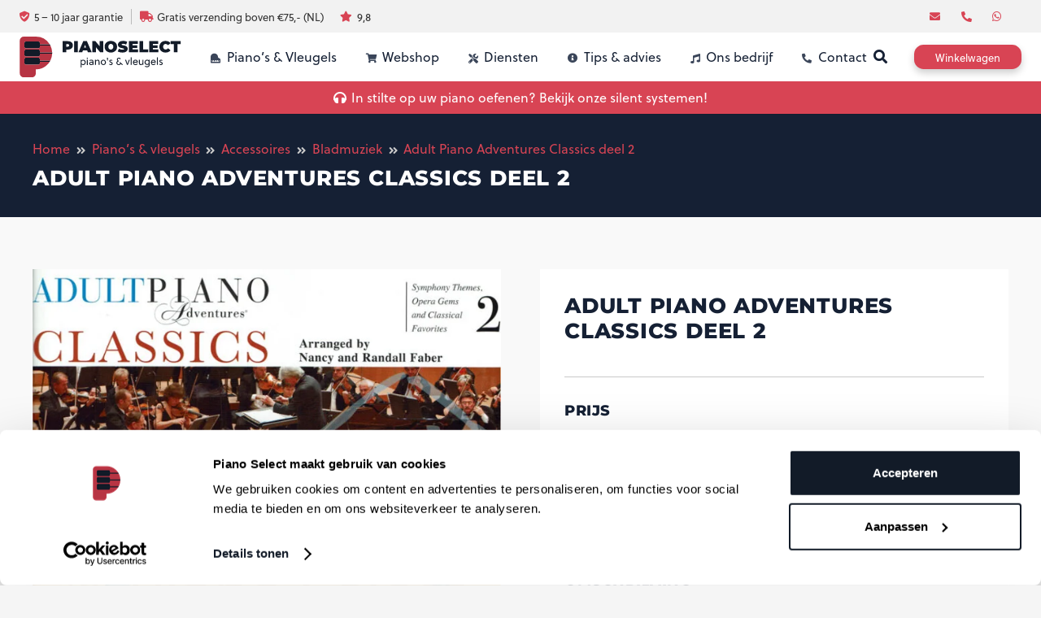

--- FILE ---
content_type: text/html; charset=UTF-8
request_url: https://pianoselect.nl/aanbod/accessoires/bladmuziek/adult-piano-adventures-classics-deel-2/
body_size: 28151
content:
<!DOCTYPE HTML>
<html lang="nl-NL">
<head>
	<meta charset="UTF-8">
	<meta name='robots' content='index, follow, max-image-preview:large, max-snippet:-1, max-video-preview:-1' />
	<style>img:is([sizes="auto" i], [sizes^="auto," i]) { contain-intrinsic-size: 3000px 1500px }</style>
	
<!-- Google Tag Manager for WordPress by gtm4wp.com -->
<script data-cfasync="false" data-pagespeed-no-defer>
	var gtm4wp_datalayer_name = "dataLayer";
	var dataLayer = dataLayer || [];
	const gtm4wp_use_sku_instead = false;
	const gtm4wp_currency = 'EUR';
	const gtm4wp_product_per_impression = 10;
	const gtm4wp_clear_ecommerce = false;
</script>
<!-- End Google Tag Manager for WordPress by gtm4wp.com --><script>window._wca = window._wca || [];</script>

	<!-- This site is optimized with the Yoast SEO Premium plugin v24.3 (Yoast SEO v24.3) - https://yoast.com/wordpress/plugins/seo/ -->
	<title>Adult Piano Adventures Classics deel 2 - PianoSelect.nl</title>
	<meta name="description" content="Ontdek een inspirerende collectie meesterwerken voor pianisten op verschillende niveaus. Verken de geschiedenis van de muziek en laat melodieën je ziel raken" />
	<link rel="canonical" href="https://pianoselect.nl/aanbod/accessoires/bladmuziek/adult-piano-adventures-classics-deel-2/" />
	<meta property="og:locale" content="nl_NL" />
	<meta property="og:type" content="article" />
	<meta property="og:title" content="Adult Piano Adventures Classics deel 2" />
	<meta property="og:description" content="In deze inspirerende collectie zullen pianisten op late-elementair tot vroeg-intermediair niveau aantrekkelijke arrangementen vinden die hun vaardigheden" />
	<meta property="og:url" content="https://pianoselect.nl/aanbod/accessoires/bladmuziek/adult-piano-adventures-classics-deel-2/" />
	<meta property="og:site_name" content="PianoSelect.nl" />
	<meta property="article:publisher" content="https://www.facebook.com/pianoselect.nl/" />
	<meta property="article:modified_time" content="2025-09-24T18:33:20+00:00" />
	<meta property="og:image" content="http://pianoselect.nl/wp-content/uploads/2023/06/Adult-Piano-Adventures-Classics-deel-2-vb1.jpg" />
	<meta property="og:image:width" content="745" />
	<meta property="og:image:height" content="1024" />
	<meta property="og:image:type" content="image/jpeg" />
	<meta name="twitter:card" content="summary_large_image" />
	<meta name="twitter:label1" content="Geschatte leestijd" />
	<meta name="twitter:data1" content="1 minuut" />
	<script type="application/ld+json" class="yoast-schema-graph">{"@context":"https://schema.org","@graph":[{"@type":"WebPage","@id":"https://pianoselect.nl/aanbod/accessoires/bladmuziek/adult-piano-adventures-classics-deel-2/","url":"https://pianoselect.nl/aanbod/accessoires/bladmuziek/adult-piano-adventures-classics-deel-2/","name":"Adult Piano Adventures Classics deel 2 - PianoSelect.nl","isPartOf":{"@id":"https://pianoselect.nl/#website"},"primaryImageOfPage":{"@id":"https://pianoselect.nl/aanbod/accessoires/bladmuziek/adult-piano-adventures-classics-deel-2/#primaryimage"},"image":{"@id":"https://pianoselect.nl/aanbod/accessoires/bladmuziek/adult-piano-adventures-classics-deel-2/#primaryimage"},"thumbnailUrl":"https://cdn.pianoselect.nl/wp-content/uploads/2023/06/Adult-Piano-Adventures-Classics-deel-2-vb1.jpg","datePublished":"2023-06-24T13:00:10+00:00","dateModified":"2025-09-24T18:33:20+00:00","description":"Ontdek een inspirerende collectie meesterwerken voor pianisten op verschillende niveaus. Verken de geschiedenis van de muziek en laat melodieën je ziel raken","breadcrumb":{"@id":"https://pianoselect.nl/aanbod/accessoires/bladmuziek/adult-piano-adventures-classics-deel-2/#breadcrumb"},"inLanguage":"nl-NL","potentialAction":[{"@type":"ReadAction","target":["https://pianoselect.nl/aanbod/accessoires/bladmuziek/adult-piano-adventures-classics-deel-2/"]}]},{"@type":"ImageObject","inLanguage":"nl-NL","@id":"https://pianoselect.nl/aanbod/accessoires/bladmuziek/adult-piano-adventures-classics-deel-2/#primaryimage","url":"https://cdn.pianoselect.nl/wp-content/uploads/2023/06/Adult-Piano-Adventures-Classics-deel-2-vb1.jpg","contentUrl":"https://cdn.pianoselect.nl/wp-content/uploads/2023/06/Adult-Piano-Adventures-Classics-deel-2-vb1.jpg","width":745,"height":1024,"caption":"Adult Piano Adventures Classics deel 2"},{"@type":"BreadcrumbList","@id":"https://pianoselect.nl/aanbod/accessoires/bladmuziek/adult-piano-adventures-classics-deel-2/#breadcrumb","itemListElement":[{"@type":"ListItem","position":1,"name":"Home","item":"https://pianoselect.nl/"},{"@type":"ListItem","position":2,"name":"Piano&#8217;s &#038; vleugels","item":"https://pianoselect.nl/aanbod/"},{"@type":"ListItem","position":3,"name":"Adult Piano Adventures Classics deel 2"}]},{"@type":"WebSite","@id":"https://pianoselect.nl/#website","url":"https://pianoselect.nl/","name":"PianoSelect","description":"Piano&#039;s &amp; Vleugels Yamaha &amp; Kawai","publisher":{"@id":"https://pianoselect.nl/#organization"},"potentialAction":[{"@type":"SearchAction","target":{"@type":"EntryPoint","urlTemplate":"https://pianoselect.nl/?s={search_term_string}"},"query-input":{"@type":"PropertyValueSpecification","valueRequired":true,"valueName":"search_term_string"}}],"inLanguage":"nl-NL"},{"@type":"Organization","@id":"https://pianoselect.nl/#organization","name":"PianoSelect","url":"https://pianoselect.nl/","logo":{"@type":"ImageObject","inLanguage":"nl-NL","@id":"https://pianoselect.nl/#/schema/logo/image/","url":"","contentUrl":"","caption":"PianoSelect"},"image":{"@id":"https://pianoselect.nl/#/schema/logo/image/"},"sameAs":["https://www.facebook.com/pianoselect.nl/","https://www.instagram.com/pianoselectzwijndrecht/","https://www.youtube.com/channel/UCSV2A81kNHc4_41d6kRafBw/featured"]}]}</script>
	<!-- / Yoast SEO Premium plugin. -->


<link rel='dns-prefetch' href='//stats.wp.com' />
<link rel="alternate" type="application/rss+xml" title="PianoSelect.nl &raquo; feed" href="https://pianoselect.nl/feed/" />
<link rel="alternate" type="application/rss+xml" title="PianoSelect.nl &raquo; reacties feed" href="https://pianoselect.nl/comments/feed/" />
<meta name="viewport" content="width=device-width, initial-scale=1">
<meta name="SKYPE_TOOLBAR" content="SKYPE_TOOLBAR_PARSER_COMPATIBLE">
<meta name="theme-color" content="#ffffff">
<meta property="og:title" content="Adult Piano Adventures Classics deel 2 - PianoSelect.nl">
<meta property="og:url" content="https://pianoselect.nl/aanbod/accessoires/bladmuziek/adult-piano-adventures-classics-deel-2/">
<meta property="og:locale" content="nl_NL">
<meta property="og:site_name" content="PianoSelect.nl">
<meta property="og:type" content="product">
<meta property="og:image" content="https://cdn.pianoselect.nl/wp-content/uploads/2023/06/Adult-Piano-Adventures-Classics-deel-2-vb1.jpg" itemprop="image">
<script>
window._wpemojiSettings = {"baseUrl":"https:\/\/s.w.org\/images\/core\/emoji\/15.0.3\/72x72\/","ext":".png","svgUrl":"https:\/\/s.w.org\/images\/core\/emoji\/15.0.3\/svg\/","svgExt":".svg","source":{"concatemoji":"https:\/\/cdn.pianoselect.nl\/wp-includes\/js\/wp-emoji-release.min.js?ver=6.7.2"}};
/*! This file is auto-generated */
!function(i,n){var o,s,e;function c(e){try{var t={supportTests:e,timestamp:(new Date).valueOf()};sessionStorage.setItem(o,JSON.stringify(t))}catch(e){}}function p(e,t,n){e.clearRect(0,0,e.canvas.width,e.canvas.height),e.fillText(t,0,0);var t=new Uint32Array(e.getImageData(0,0,e.canvas.width,e.canvas.height).data),r=(e.clearRect(0,0,e.canvas.width,e.canvas.height),e.fillText(n,0,0),new Uint32Array(e.getImageData(0,0,e.canvas.width,e.canvas.height).data));return t.every(function(e,t){return e===r[t]})}function u(e,t,n){switch(t){case"flag":return n(e,"\ud83c\udff3\ufe0f\u200d\u26a7\ufe0f","\ud83c\udff3\ufe0f\u200b\u26a7\ufe0f")?!1:!n(e,"\ud83c\uddfa\ud83c\uddf3","\ud83c\uddfa\u200b\ud83c\uddf3")&&!n(e,"\ud83c\udff4\udb40\udc67\udb40\udc62\udb40\udc65\udb40\udc6e\udb40\udc67\udb40\udc7f","\ud83c\udff4\u200b\udb40\udc67\u200b\udb40\udc62\u200b\udb40\udc65\u200b\udb40\udc6e\u200b\udb40\udc67\u200b\udb40\udc7f");case"emoji":return!n(e,"\ud83d\udc26\u200d\u2b1b","\ud83d\udc26\u200b\u2b1b")}return!1}function f(e,t,n){var r="undefined"!=typeof WorkerGlobalScope&&self instanceof WorkerGlobalScope?new OffscreenCanvas(300,150):i.createElement("canvas"),a=r.getContext("2d",{willReadFrequently:!0}),o=(a.textBaseline="top",a.font="600 32px Arial",{});return e.forEach(function(e){o[e]=t(a,e,n)}),o}function t(e){var t=i.createElement("script");t.src=e,t.defer=!0,i.head.appendChild(t)}"undefined"!=typeof Promise&&(o="wpEmojiSettingsSupports",s=["flag","emoji"],n.supports={everything:!0,everythingExceptFlag:!0},e=new Promise(function(e){i.addEventListener("DOMContentLoaded",e,{once:!0})}),new Promise(function(t){var n=function(){try{var e=JSON.parse(sessionStorage.getItem(o));if("object"==typeof e&&"number"==typeof e.timestamp&&(new Date).valueOf()<e.timestamp+604800&&"object"==typeof e.supportTests)return e.supportTests}catch(e){}return null}();if(!n){if("undefined"!=typeof Worker&&"undefined"!=typeof OffscreenCanvas&&"undefined"!=typeof URL&&URL.createObjectURL&&"undefined"!=typeof Blob)try{var e="postMessage("+f.toString()+"("+[JSON.stringify(s),u.toString(),p.toString()].join(",")+"));",r=new Blob([e],{type:"text/javascript"}),a=new Worker(URL.createObjectURL(r),{name:"wpTestEmojiSupports"});return void(a.onmessage=function(e){c(n=e.data),a.terminate(),t(n)})}catch(e){}c(n=f(s,u,p))}t(n)}).then(function(e){for(var t in e)n.supports[t]=e[t],n.supports.everything=n.supports.everything&&n.supports[t],"flag"!==t&&(n.supports.everythingExceptFlag=n.supports.everythingExceptFlag&&n.supports[t]);n.supports.everythingExceptFlag=n.supports.everythingExceptFlag&&!n.supports.flag,n.DOMReady=!1,n.readyCallback=function(){n.DOMReady=!0}}).then(function(){return e}).then(function(){var e;n.supports.everything||(n.readyCallback(),(e=n.source||{}).concatemoji?t(e.concatemoji):e.wpemoji&&e.twemoji&&(t(e.twemoji),t(e.wpemoji)))}))}((window,document),window._wpemojiSettings);
</script>

<link rel='stylesheet' id='woo-conditional-shipping-blocks-style-css' href='https://cdn.pianoselect.nl/wp-content/plugins/conditional-shipping-for-woocommerce/frontend/css/woo-conditional-shipping.css?ver=3.3.0.free' media='all' />
<style id='wp-emoji-styles-inline-css'>

	img.wp-smiley, img.emoji {
		display: inline !important;
		border: none !important;
		box-shadow: none !important;
		height: 1em !important;
		width: 1em !important;
		margin: 0 0.07em !important;
		vertical-align: -0.1em !important;
		background: none !important;
		padding: 0 !important;
	}
</style>
<link rel='stylesheet' id='contact-form-7-css' href='https://cdn.pianoselect.nl/wp-content/plugins/contact-form-7/includes/css/styles.css?ver=6.0.3' media='all' />
<style id='contact-form-7-inline-css'>
.wpcf7 .wpcf7-recaptcha iframe {margin-bottom: 0;}.wpcf7 .wpcf7-recaptcha[data-align="center"] > div {margin: 0 auto;}.wpcf7 .wpcf7-recaptcha[data-align="right"] > div {margin: 0 0 0 auto;}
</style>
<link rel='stylesheet' id='photoswipe-css' href='https://cdn.pianoselect.nl/wp-content/plugins/woocommerce/assets/css/photoswipe/photoswipe.min.css?ver=9.6.0' media='all' />
<link rel='stylesheet' id='photoswipe-default-skin-css' href='https://cdn.pianoselect.nl/wp-content/plugins/woocommerce/assets/css/photoswipe/default-skin/default-skin.min.css?ver=9.6.0' media='all' />
<style id='woocommerce-inline-inline-css'>
.woocommerce form .form-row .required { visibility: visible; }
</style>
<link rel='stylesheet' id='wpcf7-redirect-script-frontend-css' href='https://cdn.pianoselect.nl/wp-content/plugins/wpcf7-redirect/build/css/wpcf7-redirect-frontend.min.css?ver=1.1' media='all' />
<link rel='stylesheet' id='woo_conditional_shipping_css-css' href='https://cdn.pianoselect.nl/wp-content/plugins/conditional-shipping-for-woocommerce/includes/frontend/../../frontend/css/woo-conditional-shipping.css?ver=3.3.0.free' media='all' />
<link rel='stylesheet' id='cvb-button-css-css' href='https://cdn.pianoselect.nl/wp-content/plugins/cvb-gateway/includes/../assets/css/style.css?ver=1.0.36' media='all' />
<link rel='stylesheet' id='brands-styles-css' href='https://cdn.pianoselect.nl/wp-content/plugins/woocommerce/assets/css/brands.css?ver=9.6.0' media='all' />
<link rel='stylesheet' id='joinchat-css' href='https://cdn.pianoselect.nl/wp-content/plugins/creame-whatsapp-me/public/css/joinchat-btn.min.css?ver=5.2.1' media='all' />
<style id='joinchat-inline-css'>
.joinchat{--red:37;--green:211;--blue:102;--bw:100}
</style>
<link rel='stylesheet' id='us-theme-css' href='https://cdn.pianoselect.nl/wp-content/uploads/us-assets/pianoselect.nl.css?ver=d227584c' media='all' />
<script src="https://cdn.pianoselect.nl/wp-content/plugins/svg-support/vendor/DOMPurify/DOMPurify.min.js?ver=1.0.1" id="bodhi-dompurify-library-js"></script>
<script src="https://cdn.pianoselect.nl/wp-includes/js/jquery/jquery.min.js?ver=3.7.1" id="jquery-core-js"></script>
<script id="jquery-js-after">
					function optimocha_getCookie(name) {
						var v = document.cookie.match("(^|;) ?" + name + "=([^;]*)(;|$)");
						return v ? v[2] : null;
					}

					function optimocha_check_wc_cart_script() {
					var cart_src = "https://pianoselect.nl/wp-content/plugins/woocommerce/assets/js/frontend/cart-fragments.min.js";
					var script_id = "optimocha_loaded_wc_cart_fragments";

						if( document.getElementById(script_id) !== null ) {
							return false;
						}

						if( optimocha_getCookie("woocommerce_cart_hash") ) {
							var script = document.createElement("script");
							script.id = script_id;
							script.src = cart_src;
							script.async = true;
							document.head.appendChild(script);
						}
					}

					optimocha_check_wc_cart_script();
					document.addEventListener("click", function(){setTimeout(optimocha_check_wc_cart_script,1000);});
					
</script>
<script src="https://cdn.pianoselect.nl/wp-content/plugins/svg-support/js/min/svgs-inline-min.js?ver=2.5.8" id="bodhi_svg_inline-js"></script>
<script id="bodhi_svg_inline-js-after">
cssTarget={"Bodhi":"img.style-svg","ForceInlineSVG":"style-svg"};ForceInlineSVGActive="false";frontSanitizationEnabled="on";
</script>
<script src="https://cdn.pianoselect.nl/wp-content/plugins/woocommerce/assets/js/photoswipe/photoswipe.min.js?ver=4.1.1-wc.9.6.0" id="photoswipe-js" defer data-wp-strategy="defer"></script>
<script src="https://cdn.pianoselect.nl/wp-content/plugins/woocommerce/assets/js/photoswipe/photoswipe-ui-default.min.js?ver=4.1.1-wc.9.6.0" id="photoswipe-ui-default-js" defer data-wp-strategy="defer"></script>
<script id="wc-single-product-js-extra">
var wc_single_product_params = {"i18n_required_rating_text":"Selecteer een waardering","i18n_product_gallery_trigger_text":"Afbeeldinggalerij in volledig scherm bekijken","review_rating_required":"yes","flexslider":{"rtl":false,"animation":"slide","smoothHeight":true,"directionNav":false,"controlNav":"thumbnails","slideshow":false,"animationSpeed":500,"animationLoop":false,"allowOneSlide":false},"zoom_enabled":"","zoom_options":[],"photoswipe_enabled":"1","photoswipe_options":{"shareEl":false,"closeOnScroll":false,"history":false,"hideAnimationDuration":0,"showAnimationDuration":0},"flexslider_enabled":"1"};
</script>
<script src="https://cdn.pianoselect.nl/wp-content/plugins/woocommerce/assets/js/frontend/single-product.min.js?ver=9.6.0" id="wc-single-product-js" defer data-wp-strategy="defer"></script>
<script src="https://cdn.pianoselect.nl/wp-content/plugins/woocommerce/assets/js/jquery-blockui/jquery.blockUI.min.js?ver=2.7.0-wc.9.6.0" id="jquery-blockui-js" defer data-wp-strategy="defer"></script>
<script src="https://cdn.pianoselect.nl/wp-content/plugins/woocommerce/assets/js/js-cookie/js.cookie.min.js?ver=2.1.4-wc.9.6.0" id="js-cookie-js" defer data-wp-strategy="defer"></script>
<script id="woocommerce-js-extra">
var woocommerce_params = {"ajax_url":"\/wp-admin\/admin-ajax.php","wc_ajax_url":"\/?wc-ajax=%%endpoint%%"};
</script>
<script src="https://cdn.pianoselect.nl/wp-content/plugins/woocommerce/assets/js/frontend/woocommerce.min.js?ver=9.6.0" id="woocommerce-js" defer data-wp-strategy="defer"></script>
<script src="https://cdn.pianoselect.nl/wp-content/plugins/conditional-shipping-for-woocommerce/includes/frontend/../../frontend/js/woo-conditional-shipping.js?ver=3.3.0.free" id="woo-conditional-shipping-js-js"></script>
<script src="https://stats.wp.com/s-202603.js" id="woocommerce-analytics-js" defer data-wp-strategy="defer"></script>
<link rel="https://api.w.org/" href="https://pianoselect.nl/wp-json/" /><link rel="alternate" title="JSON" type="application/json" href="https://pianoselect.nl/wp-json/wp/v2/product/21935" /><link rel="EditURI" type="application/rsd+xml" title="RSD" href="https://pianoselect.nl/xmlrpc.php?rsd" />
<meta name="generator" content="WordPress 6.7.2" />
<meta name="generator" content="WooCommerce 9.6.0" />
<link rel='shortlink' href='https://pianoselect.nl/?p=21935' />
<link rel="alternate" title="oEmbed (JSON)" type="application/json+oembed" href="https://pianoselect.nl/wp-json/oembed/1.0/embed?url=https%3A%2F%2Fpianoselect.nl%2Faanbod%2Faccessoires%2Fbladmuziek%2Fadult-piano-adventures-classics-deel-2%2F" />
<link rel="alternate" title="oEmbed (XML)" type="text/xml+oembed" href="https://pianoselect.nl/wp-json/oembed/1.0/embed?url=https%3A%2F%2Fpianoselect.nl%2Faanbod%2Faccessoires%2Fbladmuziek%2Fadult-piano-adventures-classics-deel-2%2F&#038;format=xml" />
	<style>img#wpstats{display:none}</style>
		
<!-- Google Tag Manager for WordPress by gtm4wp.com -->
<!-- GTM Container placement set to automatic -->
<script data-cfasync="false" data-pagespeed-no-defer type="text/javascript">
	var dataLayer_content = {"pagePostType":"product","pagePostType2":"single-product","pagePostAuthor":"Markes Mouthaan","customerTotalOrders":0,"customerTotalOrderValue":0,"customerFirstName":"","customerLastName":"","customerBillingFirstName":"","customerBillingLastName":"","customerBillingCompany":"","customerBillingAddress1":"","customerBillingAddress2":"","customerBillingCity":"","customerBillingState":"","customerBillingPostcode":"","customerBillingCountry":"","customerBillingEmail":"","customerBillingEmailHash":"","customerBillingPhone":"","customerShippingFirstName":"","customerShippingLastName":"","customerShippingCompany":"","customerShippingAddress1":"","customerShippingAddress2":"","customerShippingCity":"","customerShippingState":"","customerShippingPostcode":"","customerShippingCountry":"","cartContent":{"totals":{"applied_coupons":[],"discount_total":0,"subtotal":0,"total":0},"items":[]},"productRatingCounts":[],"productAverageRating":0,"productReviewCount":0,"productType":"simple","productIsVariable":0};
	dataLayer.push( dataLayer_content );
</script>
<script data-cfasync="false">
(function(w,d,s,l,i){w[l]=w[l]||[];w[l].push({'gtm.start':
new Date().getTime(),event:'gtm.js'});var f=d.getElementsByTagName(s)[0],
j=d.createElement(s),dl=l!='dataLayer'?'&l='+l:'';j.async=true;j.src=
'//www.googletagmanager.com/gtm.js?id='+i+dl;f.parentNode.insertBefore(j,f);
})(window,document,'script','dataLayer','GTM-NGP2V6TN');
</script>
<script data-cfasync="false">
(function(w,d,s,l,i){w[l]=w[l]||[];w[l].push({'gtm.start':
new Date().getTime(),event:'gtm.js'});var f=d.getElementsByTagName(s)[0],
j=d.createElement(s),dl=l!='dataLayer'?'&l='+l:'';j.async=true;j.src=
'//www.googletagmanager.com/gtm.js?id='+i+dl;f.parentNode.insertBefore(j,f);
})(window,document,'script','dataLayer','GTM-M2FJNQJ');
</script>
<!-- End Google Tag Manager for WordPress by gtm4wp.com -->		<script>
			if ( ! /Android|webOS|iPhone|iPad|iPod|BlackBerry|IEMobile|Opera Mini/i.test( navigator.userAgent ) ) {
				var root = document.getElementsByTagName( 'html' )[ 0 ]
				root.className += " no-touch";
			}
		</script>
			<noscript><style>.woocommerce-product-gallery{ opacity: 1 !important; }</style></noscript>
	<style>.recentcomments a{display:inline !important;padding:0 !important;margin:0 !important;}</style><meta name="generator" content="Powered by WPBakery Page Builder - drag and drop page builder for WordPress."/>
<style class='wp-fonts-local'>
@font-face{font-family:Inter;font-style:normal;font-weight:300 900;font-display:fallback;src:url('https://cdn.pianoselect.nl/wp-content/plugins/woocommerce/assets/fonts/Inter-VariableFont_slnt,wght.woff2') format('woff2');font-stretch:normal;}
@font-face{font-family:Cardo;font-style:normal;font-weight:400;font-display:fallback;src:url('https://cdn.pianoselect.nl/wp-content/plugins/woocommerce/assets/fonts/cardo_normal_400.woff2') format('woff2');}
</style>
<link rel="icon" href="https://cdn.pianoselect.nl/wp-content/uploads/2022/09/PianoSelect-Favicon.svg" sizes="32x32" />
<link rel="icon" href="https://cdn.pianoselect.nl/wp-content/uploads/2022/09/PianoSelect-Favicon.svg" sizes="192x192" />
<link rel="apple-touch-icon" href="https://cdn.pianoselect.nl/wp-content/uploads/2022/09/PianoSelect-Favicon.svg" />
<meta name="msapplication-TileImage" content="https://cdn.pianoselect.nl/wp-content/uploads/2022/09/PianoSelect-Favicon.svg" />
<noscript><style> .wpb_animate_when_almost_visible { opacity: 1; }</style></noscript>		<style id="us-icon-fonts">@font-face{font-display:block;font-style:normal;font-family:"fontawesome";font-weight:900;src:url("https://cdn.pianoselect.nl/wp-content/themes/Impreza/fonts/fa-solid-900.woff2?ver=8.13") format("woff2"),url("https://cdn.pianoselect.nl/wp-content/themes/Impreza/fonts/fa-solid-900.woff?ver=8.13") format("woff")}.fas{font-family:"fontawesome";font-weight:900}@font-face{font-display:block;font-style:normal;font-family:"Font Awesome 5 Brands";font-weight:400;src:url("https://cdn.pianoselect.nl/wp-content/themes/Impreza/fonts/fa-brands-400.woff2?ver=8.13") format("woff2"),url("https://cdn.pianoselect.nl/wp-content/themes/Impreza/fonts/fa-brands-400.woff?ver=8.13") format("woff")}.fab{font-family:"Font Awesome 5 Brands";font-weight:400}</style>
				<style id="us-header-css"> .l-subheader.at_top,.l-subheader.at_top .w-dropdown-list,.l-subheader.at_top .type_mobile .w-nav-list.level_1{background:var(--color-header-top-bg);color:#333333}.no-touch .l-subheader.at_top a:hover,.no-touch .l-header.bg_transparent .l-subheader.at_top .w-dropdown.opened a:hover{color:var(--color-header-middle-text-hover)}.l-header.bg_transparent:not(.sticky) .l-subheader.at_top{background:var(--color-header-top-transparent-bg);color:var(--color-header-top-transparent-text)}.no-touch .l-header.bg_transparent:not(.sticky) .at_top .w-cart-link:hover,.no-touch .l-header.bg_transparent:not(.sticky) .at_top .w-text a:hover,.no-touch .l-header.bg_transparent:not(.sticky) .at_top .w-html a:hover,.no-touch .l-header.bg_transparent:not(.sticky) .at_top .w-nav>a:hover,.no-touch .l-header.bg_transparent:not(.sticky) .at_top .w-menu a:hover,.no-touch .l-header.bg_transparent:not(.sticky) .at_top .w-search>a:hover,.no-touch .l-header.bg_transparent:not(.sticky) .at_top .w-dropdown a:hover,.no-touch .l-header.bg_transparent:not(.sticky) .at_top .type_desktop .menu-item.level_1:hover>a{color:var(--color-header-top-transparent-text-hover)}.l-subheader.at_middle,.l-subheader.at_middle .w-dropdown-list,.l-subheader.at_middle .type_mobile .w-nav-list.level_1{background:var(--color-header-middle-bg);color:var(--color-header-middle-text)}.no-touch .l-subheader.at_middle a:hover,.no-touch .l-header.bg_transparent .l-subheader.at_middle .w-dropdown.opened a:hover{color:var(--color-header-middle-text-hover)}.l-header.bg_transparent:not(.sticky) .l-subheader.at_middle{background:var(--color-header-transparent-bg);color:var(--color-header-transparent-text)}.no-touch .l-header.bg_transparent:not(.sticky) .at_middle .w-cart-link:hover,.no-touch .l-header.bg_transparent:not(.sticky) .at_middle .w-text a:hover,.no-touch .l-header.bg_transparent:not(.sticky) .at_middle .w-html a:hover,.no-touch .l-header.bg_transparent:not(.sticky) .at_middle .w-nav>a:hover,.no-touch .l-header.bg_transparent:not(.sticky) .at_middle .w-menu a:hover,.no-touch .l-header.bg_transparent:not(.sticky) .at_middle .w-search>a:hover,.no-touch .l-header.bg_transparent:not(.sticky) .at_middle .w-dropdown a:hover,.no-touch .l-header.bg_transparent:not(.sticky) .at_middle .type_desktop .menu-item.level_1:hover>a{color:var(--color-header-transparent-text-hover)}.l-subheader.at_bottom,.l-subheader.at_bottom .w-dropdown-list,.l-subheader.at_bottom .type_mobile .w-nav-list.level_1{background:#d84454;color:#ffffff}.no-touch .l-subheader.at_bottom a:hover,.no-touch .l-header.bg_transparent .l-subheader.at_bottom .w-dropdown.opened a:hover{color:#1a1a1a}.l-header.bg_transparent:not(.sticky) .l-subheader.at_bottom{background:var(--color-header-transparent-bg);color:#1a1a1a}.no-touch .l-header.bg_transparent:not(.sticky) .at_bottom .w-cart-link:hover,.no-touch .l-header.bg_transparent:not(.sticky) .at_bottom .w-text a:hover,.no-touch .l-header.bg_transparent:not(.sticky) .at_bottom .w-html a:hover,.no-touch .l-header.bg_transparent:not(.sticky) .at_bottom .w-nav>a:hover,.no-touch .l-header.bg_transparent:not(.sticky) .at_bottom .w-menu a:hover,.no-touch .l-header.bg_transparent:not(.sticky) .at_bottom .w-search>a:hover,.no-touch .l-header.bg_transparent:not(.sticky) .at_bottom .w-dropdown a:hover,.no-touch .l-header.bg_transparent:not(.sticky) .at_bottom .type_desktop .menu-item.level_1:hover>a{color:var(--color-header-transparent-text-hover)}.header_ver .l-header{background:var(--color-header-middle-bg);color:var(--color-header-middle-text)}@media (min-width:1281px){.hidden_for_default{display:none!important}.l-header{position:relative;z-index:111;width:100%}.l-subheader{margin:0 auto}.l-subheader.width_full{padding-left:1.5rem;padding-right:1.5rem}.l-subheader-h{display:flex;align-items:center;position:relative;margin:0 auto;max-width:var(--site-content-width,1200px);height:inherit}.w-header-show{display:none}.l-header.pos_fixed{position:fixed;left:0}.l-header.pos_fixed:not(.notransition) .l-subheader{transition-property:transform,background,box-shadow,line-height,height;transition-duration:.3s;transition-timing-function:cubic-bezier(.78,.13,.15,.86)}.headerinpos_bottom.sticky_first_section .l-header.pos_fixed{position:fixed!important}.header_hor .l-header.sticky_auto_hide{transition:transform .3s cubic-bezier(.78,.13,.15,.86) .1s}.header_hor .l-header.sticky_auto_hide.down{transform:translateY(-110%)}.l-header.bg_transparent:not(.sticky) .l-subheader{box-shadow:none!important;background:none}.l-header.bg_transparent~.l-main .l-section.width_full.height_auto:first-of-type>.l-section-h{padding-top:0!important;padding-bottom:0!important}.l-header.pos_static.bg_transparent{position:absolute;left:0}.l-subheader.width_full .l-subheader-h{max-width:none!important}.l-header.shadow_thin .l-subheader.at_middle,.l-header.shadow_thin .l-subheader.at_bottom{box-shadow:0 1px 0 rgba(0,0,0,0.08)}.l-header.shadow_wide .l-subheader.at_middle,.l-header.shadow_wide .l-subheader.at_bottom{box-shadow:0 3px 5px -1px rgba(0,0,0,0.1),0 2px 1px -1px rgba(0,0,0,0.05)}.header_hor .l-subheader-cell>.w-cart{margin-left:0;margin-right:0}:root{--header-height:180px;--header-sticky-height:130px}.l-header:before{content:'180'}.l-header.sticky:before{content:'130'}.l-subheader.at_top{line-height:50px;height:50px}.l-header.sticky .l-subheader.at_top{line-height:0px;height:0px;overflow:hidden}.l-subheader.at_middle{line-height:90px;height:90px}.l-header.sticky .l-subheader.at_middle{line-height:90px;height:90px}.l-subheader.at_bottom{line-height:40px;height:40px}.l-header.sticky .l-subheader.at_bottom{line-height:40px;height:40px}.l-subheader.at_middle .l-subheader-cell.at_left,.l-subheader.at_middle .l-subheader-cell.at_right{display:flex;flex-basis:100px}.headerinpos_above .l-header.pos_fixed{overflow:hidden;transition:transform 0.3s;transform:translate3d(0,-100%,0)}.headerinpos_above .l-header.pos_fixed.sticky{overflow:visible;transform:none}.headerinpos_above .l-header.pos_fixed~.l-section>.l-section-h,.headerinpos_above .l-header.pos_fixed~.l-main .l-section:first-of-type>.l-section-h{padding-top:0!important}.headerinpos_below .l-header.pos_fixed:not(.sticky){position:absolute;top:100%}.headerinpos_below .l-header.pos_fixed~.l-main>.l-section:first-of-type>.l-section-h{padding-top:0!important}.headerinpos_below .l-header.pos_fixed~.l-main .l-section.full_height:nth-of-type(2){min-height:100vh}.headerinpos_below .l-header.pos_fixed~.l-main>.l-section:nth-of-type(2)>.l-section-h{padding-top:var(--header-height)}.headerinpos_bottom .l-header.pos_fixed:not(.sticky){position:absolute;top:100vh}.headerinpos_bottom .l-header.pos_fixed~.l-main>.l-section:first-of-type>.l-section-h{padding-top:0!important}.headerinpos_bottom .l-header.pos_fixed~.l-main>.l-section:first-of-type>.l-section-h{padding-bottom:var(--header-height)}.headerinpos_bottom .l-header.pos_fixed.bg_transparent~.l-main .l-section.valign_center:not(.height_auto):first-of-type>.l-section-h{top:calc( var(--header-height) / 2 )}.headerinpos_bottom .l-header.pos_fixed:not(.sticky) .w-cart-dropdown,.headerinpos_bottom .l-header.pos_fixed:not(.sticky) .w-nav.type_desktop .w-nav-list.level_2{bottom:100%;transform-origin:0 100%}.headerinpos_bottom .l-header.pos_fixed:not(.sticky) .w-nav.type_mobile.m_layout_dropdown .w-nav-list.level_1{top:auto;bottom:100%;box-shadow:var(--box-shadow-up)}.headerinpos_bottom .l-header.pos_fixed:not(.sticky) .w-nav.type_desktop .w-nav-list.level_3,.headerinpos_bottom .l-header.pos_fixed:not(.sticky) .w-nav.type_desktop .w-nav-list.level_4{top:auto;bottom:0;transform-origin:0 100%}.headerinpos_bottom .l-header.pos_fixed:not(.sticky) .w-dropdown-list{top:auto;bottom:-0.4em;padding-top:0.4em;padding-bottom:2.4em}.admin-bar .l-header.pos_static.bg_solid~.l-main .l-section.full_height:first-of-type{min-height:calc( 100vh - var(--header-height) - 32px )}.admin-bar .l-header.pos_fixed:not(.sticky_auto_hide)~.l-main .l-section.full_height:not(:first-of-type){min-height:calc( 100vh - var(--header-sticky-height) - 32px )}.admin-bar.headerinpos_below .l-header.pos_fixed~.l-main .l-section.full_height:nth-of-type(2){min-height:calc(100vh - 32px)}}@media (min-width:1376px) and (max-width:1280px){.hidden_for_laptops{display:none!important}.l-subheader.at_bottom{display:none}.l-header{position:relative;z-index:111;width:100%}.l-subheader{margin:0 auto}.l-subheader.width_full{padding-left:1.5rem;padding-right:1.5rem}.l-subheader-h{display:flex;align-items:center;position:relative;margin:0 auto;max-width:var(--site-content-width,1200px);height:inherit}.w-header-show{display:none}.l-header.pos_fixed{position:fixed;left:0}.l-header.pos_fixed:not(.notransition) .l-subheader{transition-property:transform,background,box-shadow,line-height,height;transition-duration:.3s;transition-timing-function:cubic-bezier(.78,.13,.15,.86)}.headerinpos_bottom.sticky_first_section .l-header.pos_fixed{position:fixed!important}.header_hor .l-header.sticky_auto_hide{transition:transform .3s cubic-bezier(.78,.13,.15,.86) .1s}.header_hor .l-header.sticky_auto_hide.down{transform:translateY(-110%)}.l-header.bg_transparent:not(.sticky) .l-subheader{box-shadow:none!important;background:none}.l-header.bg_transparent~.l-main .l-section.width_full.height_auto:first-of-type>.l-section-h{padding-top:0!important;padding-bottom:0!important}.l-header.pos_static.bg_transparent{position:absolute;left:0}.l-subheader.width_full .l-subheader-h{max-width:none!important}.l-header.shadow_thin .l-subheader.at_middle,.l-header.shadow_thin .l-subheader.at_bottom{box-shadow:0 1px 0 rgba(0,0,0,0.08)}.l-header.shadow_wide .l-subheader.at_middle,.l-header.shadow_wide .l-subheader.at_bottom{box-shadow:0 3px 5px -1px rgba(0,0,0,0.1),0 2px 1px -1px rgba(0,0,0,0.05)}.header_hor .l-subheader-cell>.w-cart{margin-left:0;margin-right:0}:root{--header-height:140px;--header-sticky-height:90px}.l-header:before{content:'140'}.l-header.sticky:before{content:'90'}.l-subheader.at_top{line-height:50px;height:50px}.l-header.sticky .l-subheader.at_top{line-height:0px;height:0px;overflow:hidden}.l-subheader.at_middle{line-height:90px;height:90px}.l-header.sticky .l-subheader.at_middle{line-height:90px;height:90px}.l-subheader.at_bottom{line-height:50px;height:50px}.l-header.sticky .l-subheader.at_bottom{line-height:50px;height:50px}.l-subheader.at_middle .l-subheader-cell.at_left,.l-subheader.at_middle .l-subheader-cell.at_right{display:flex;flex-basis:100px}.l-subheader.at_bottom .l-subheader-cell.at_left,.l-subheader.at_bottom .l-subheader-cell.at_right{display:flex;flex-basis:100px}.headerinpos_above .l-header.pos_fixed{overflow:hidden;transition:transform 0.3s;transform:translate3d(0,-100%,0)}.headerinpos_above .l-header.pos_fixed.sticky{overflow:visible;transform:none}.headerinpos_above .l-header.pos_fixed~.l-section>.l-section-h,.headerinpos_above .l-header.pos_fixed~.l-main .l-section:first-of-type>.l-section-h{padding-top:0!important}.headerinpos_below .l-header.pos_fixed:not(.sticky){position:absolute;top:100%}.headerinpos_below .l-header.pos_fixed~.l-main>.l-section:first-of-type>.l-section-h{padding-top:0!important}.headerinpos_below .l-header.pos_fixed~.l-main .l-section.full_height:nth-of-type(2){min-height:100vh}.headerinpos_below .l-header.pos_fixed~.l-main>.l-section:nth-of-type(2)>.l-section-h{padding-top:var(--header-height)}.headerinpos_bottom .l-header.pos_fixed:not(.sticky){position:absolute;top:100vh}.headerinpos_bottom .l-header.pos_fixed~.l-main>.l-section:first-of-type>.l-section-h{padding-top:0!important}.headerinpos_bottom .l-header.pos_fixed~.l-main>.l-section:first-of-type>.l-section-h{padding-bottom:var(--header-height)}.headerinpos_bottom .l-header.pos_fixed.bg_transparent~.l-main .l-section.valign_center:not(.height_auto):first-of-type>.l-section-h{top:calc( var(--header-height) / 2 )}.headerinpos_bottom .l-header.pos_fixed:not(.sticky) .w-cart-dropdown,.headerinpos_bottom .l-header.pos_fixed:not(.sticky) .w-nav.type_desktop .w-nav-list.level_2{bottom:100%;transform-origin:0 100%}.headerinpos_bottom .l-header.pos_fixed:not(.sticky) .w-nav.type_mobile.m_layout_dropdown .w-nav-list.level_1{top:auto;bottom:100%;box-shadow:var(--box-shadow-up)}.headerinpos_bottom .l-header.pos_fixed:not(.sticky) .w-nav.type_desktop .w-nav-list.level_3,.headerinpos_bottom .l-header.pos_fixed:not(.sticky) .w-nav.type_desktop .w-nav-list.level_4{top:auto;bottom:0;transform-origin:0 100%}.headerinpos_bottom .l-header.pos_fixed:not(.sticky) .w-dropdown-list{top:auto;bottom:-0.4em;padding-top:0.4em;padding-bottom:2.4em}.admin-bar .l-header.pos_static.bg_solid~.l-main .l-section.full_height:first-of-type{min-height:calc( 100vh - var(--header-height) - 32px )}.admin-bar .l-header.pos_fixed:not(.sticky_auto_hide)~.l-main .l-section.full_height:not(:first-of-type){min-height:calc( 100vh - var(--header-sticky-height) - 32px )}.admin-bar.headerinpos_below .l-header.pos_fixed~.l-main .l-section.full_height:nth-of-type(2){min-height:calc(100vh - 32px)}}@media (min-width:1151px) and (max-width:1375px){.hidden_for_tablets{display:none!important}.l-header{position:relative;z-index:111;width:100%}.l-subheader{margin:0 auto}.l-subheader.width_full{padding-left:1.5rem;padding-right:1.5rem}.l-subheader-h{display:flex;align-items:center;position:relative;margin:0 auto;max-width:var(--site-content-width,1200px);height:inherit}.w-header-show{display:none}.l-header.pos_fixed{position:fixed;left:0}.l-header.pos_fixed:not(.notransition) .l-subheader{transition-property:transform,background,box-shadow,line-height,height;transition-duration:.3s;transition-timing-function:cubic-bezier(.78,.13,.15,.86)}.headerinpos_bottom.sticky_first_section .l-header.pos_fixed{position:fixed!important}.header_hor .l-header.sticky_auto_hide{transition:transform .3s cubic-bezier(.78,.13,.15,.86) .1s}.header_hor .l-header.sticky_auto_hide.down{transform:translateY(-110%)}.l-header.bg_transparent:not(.sticky) .l-subheader{box-shadow:none!important;background:none}.l-header.bg_transparent~.l-main .l-section.width_full.height_auto:first-of-type>.l-section-h{padding-top:0!important;padding-bottom:0!important}.l-header.pos_static.bg_transparent{position:absolute;left:0}.l-subheader.width_full .l-subheader-h{max-width:none!important}.l-header.shadow_thin .l-subheader.at_middle,.l-header.shadow_thin .l-subheader.at_bottom{box-shadow:0 1px 0 rgba(0,0,0,0.08)}.l-header.shadow_wide .l-subheader.at_middle,.l-header.shadow_wide .l-subheader.at_bottom{box-shadow:0 3px 5px -1px rgba(0,0,0,0.1),0 2px 1px -1px rgba(0,0,0,0.05)}.header_hor .l-subheader-cell>.w-cart{margin-left:0;margin-right:0}:root{--header-height:140px;--header-sticky-height:100px}.l-header:before{content:'140'}.l-header.sticky:before{content:'100'}.l-subheader.at_top{line-height:40px;height:40px}.l-header.sticky .l-subheader.at_top{line-height:40px;height:40px}.l-subheader.at_middle{line-height:60px;height:60px}.l-header.sticky .l-subheader.at_middle{line-height:60px;height:60px}.l-subheader.at_bottom{line-height:40px;height:40px}.l-header.sticky .l-subheader.at_bottom{line-height:0px;height:0px;overflow:hidden}}@media (max-width:1150px){.hidden_for_mobiles{display:none!important}.l-header{position:relative;z-index:111;width:100%}.l-subheader{margin:0 auto}.l-subheader.width_full{padding-left:1.5rem;padding-right:1.5rem}.l-subheader-h{display:flex;align-items:center;position:relative;margin:0 auto;max-width:var(--site-content-width,1200px);height:inherit}.w-header-show{display:none}.l-header.pos_fixed{position:fixed;left:0}.l-header.pos_fixed:not(.notransition) .l-subheader{transition-property:transform,background,box-shadow,line-height,height;transition-duration:.3s;transition-timing-function:cubic-bezier(.78,.13,.15,.86)}.headerinpos_bottom.sticky_first_section .l-header.pos_fixed{position:fixed!important}.header_hor .l-header.sticky_auto_hide{transition:transform .3s cubic-bezier(.78,.13,.15,.86) .1s}.header_hor .l-header.sticky_auto_hide.down{transform:translateY(-110%)}.l-header.bg_transparent:not(.sticky) .l-subheader{box-shadow:none!important;background:none}.l-header.bg_transparent~.l-main .l-section.width_full.height_auto:first-of-type>.l-section-h{padding-top:0!important;padding-bottom:0!important}.l-header.pos_static.bg_transparent{position:absolute;left:0}.l-subheader.width_full .l-subheader-h{max-width:none!important}.l-header.shadow_thin .l-subheader.at_middle,.l-header.shadow_thin .l-subheader.at_bottom{box-shadow:0 1px 0 rgba(0,0,0,0.08)}.l-header.shadow_wide .l-subheader.at_middle,.l-header.shadow_wide .l-subheader.at_bottom{box-shadow:0 3px 5px -1px rgba(0,0,0,0.1),0 2px 1px -1px rgba(0,0,0,0.05)}.header_hor .l-subheader-cell>.w-cart{margin-left:0;margin-right:0}:root{--header-height:130px;--header-sticky-height:50px}.l-header:before{content:'130'}.l-header.sticky:before{content:'50'}.l-subheader.at_top{line-height:40px;height:40px}.l-header.sticky .l-subheader.at_top{line-height:0px;height:0px;overflow:hidden}.l-subheader.at_middle{line-height:50px;height:50px}.l-header.sticky .l-subheader.at_middle{line-height:50px;height:50px}.l-subheader.at_bottom{line-height:40px;height:40px}.l-header.sticky .l-subheader.at_bottom{line-height:0px;height:0px;overflow:hidden}}@media (min-width:1281px){.ush_image_1{height:60px!important}.l-header.sticky .ush_image_1{height:60px!important}}@media (min-width:1376px) and (max-width:1280px){.ush_image_1{height:30px!important}.l-header.sticky .ush_image_1{height:30px!important}}@media (min-width:1151px) and (max-width:1375px){.ush_image_1{height:50px!important}.l-header.sticky .ush_image_1{height:50px!important}}@media (max-width:1150px){.ush_image_1{height:35px!important}.l-header.sticky .ush_image_1{height:35px!important}}@media (min-width:1281px){.ush_image_2{height:35px!important}.l-header.sticky .ush_image_2{height:35px!important}}@media (min-width:1376px) and (max-width:1280px){.ush_image_2{height:30px!important}.l-header.sticky .ush_image_2{height:30px!important}}@media (min-width:1151px) and (max-width:1375px){.ush_image_2{height:30px!important}.l-header.sticky .ush_image_2{height:30px!important}}@media (max-width:1150px){.ush_image_2{height:20px!important}.l-header.sticky .ush_image_2{height:20px!important}}.header_hor .ush_menu_1.type_desktop .menu-item.level_1>a:not(.w-btn){padding-left:18px;padding-right:18px}.header_hor .ush_menu_1.type_desktop .menu-item.level_1>a.w-btn{margin-left:18px;margin-right:18px}.header_hor .ush_menu_1.type_desktop.align-edges>.w-nav-list.level_1{margin-left:-18px;margin-right:-18px}.header_ver .ush_menu_1.type_desktop .menu-item.level_1>a:not(.w-btn){padding-top:18px;padding-bottom:18px}.header_ver .ush_menu_1.type_desktop .menu-item.level_1>a.w-btn{margin-top:18px;margin-bottom:18px}.ush_menu_1.type_desktop .menu-item:not(.level_1){font-size:1rem}.ush_menu_1.type_mobile .w-nav-anchor.level_1,.ush_menu_1.type_mobile .w-nav-anchor.level_1 + .w-nav-arrow{font-size:1.1rem}.ush_menu_1.type_mobile .w-nav-anchor:not(.level_1),.ush_menu_1.type_mobile .w-nav-anchor:not(.level_1) + .w-nav-arrow{font-size:0.9rem}@media (min-width:1281px){.ush_menu_1 .w-nav-icon{font-size:24px}}@media (min-width:1376px) and (max-width:1280px){.ush_menu_1 .w-nav-icon{font-size:32px}}@media (min-width:1151px) and (max-width:1375px){.ush_menu_1 .w-nav-icon{font-size:20px}}@media (max-width:1150px){.ush_menu_1 .w-nav-icon{font-size:20px}}.ush_menu_1 .w-nav-icon>div{border-width:2px}@media screen and (max-width:1149px){.w-nav.ush_menu_1>.w-nav-list.level_1{display:none}.ush_menu_1 .w-nav-control{display:block}}.ush_menu_1 .menu-item.level_1>a:not(.w-btn):focus,.no-touch .ush_menu_1 .menu-item.level_1.opened>a:not(.w-btn),.no-touch .ush_menu_1 .menu-item.level_1:hover>a:not(.w-btn){background:transparent;color:var(--color-header-middle-text-hover)}.ush_menu_1 .menu-item.level_1.current-menu-item>a:not(.w-btn),.ush_menu_1 .menu-item.level_1.current-menu-ancestor>a:not(.w-btn),.ush_menu_1 .menu-item.level_1.current-page-ancestor>a:not(.w-btn){background:transparent;color:var(--color-header-middle-text-hover)}.l-header.bg_transparent:not(.sticky) .ush_menu_1.type_desktop .menu-item.level_1.current-menu-item>a:not(.w-btn),.l-header.bg_transparent:not(.sticky) .ush_menu_1.type_desktop .menu-item.level_1.current-menu-ancestor>a:not(.w-btn),.l-header.bg_transparent:not(.sticky) .ush_menu_1.type_desktop .menu-item.level_1.current-page-ancestor>a:not(.w-btn){background:transparent;color:var(--color-header-transparent-text-hover)}.ush_menu_1 .w-nav-list:not(.level_1){background:var(--color-header-middle-bg);color:var(--color-header-middle-text)}.no-touch .ush_menu_1 .menu-item:not(.level_1)>a:focus,.no-touch .ush_menu_1 .menu-item:not(.level_1):hover>a{background:transparent;color:var(--color-header-middle-text-hover)}.ush_menu_1 .menu-item:not(.level_1).current-menu-item>a,.ush_menu_1 .menu-item:not(.level_1).current-menu-ancestor>a,.ush_menu_1 .menu-item:not(.level_1).current-page-ancestor>a{background:transparent;color:var(--color-header-middle-text-hover)}.ush_search_1 .w-search-form{background:var(--color-content-bg);color:var(--color-content-text)}@media (min-width:1281px){.ush_search_1.layout_simple{max-width:300px}.ush_search_1.layout_modern.active{width:300px}.ush_search_1{font-size:18px}}@media (min-width:1376px) and (max-width:1280px){.ush_search_1.layout_simple{max-width:250px}.ush_search_1.layout_modern.active{width:250px}.ush_search_1{font-size:24px}}@media (min-width:1151px) and (max-width:1375px){.ush_search_1.layout_simple{max-width:200px}.ush_search_1.layout_modern.active{width:200px}.ush_search_1{font-size:17px}}@media (max-width:1150px){.ush_search_1{font-size:16px}}.ush_socials_1 .w-socials-list{margin:-2px}.ush_socials_1 .w-socials-item{padding:2px}@media (min-width:1281px){.ush_cart_1 .w-cart-link{font-size:16px}}@media (min-width:1376px) and (max-width:1280px){.ush_cart_1 .w-cart-link{font-size:24px}}@media (min-width:1151px) and (max-width:1375px){.ush_cart_1 .w-cart-link{font-size:16px}}@media (max-width:1150px){.ush_cart_1 .w-cart-link{font-size:16px}}.ush_search_1{border-radius:50%!important}.ush_text_3{font-size:13px!important;margin-left:30px!important}.ush_dropdown_1{font-size:14px!important}.ush_cart_1{font-size:24px!important;margin-left:10px!important}.ush_menu_1{margin-left:0!important}.ush_btn_1{font-size:14px!important}.ush_text_4{font-size:13px!important;margin-left:30px!important}.ush_text_5{font-size:13px!important;margin-right:10px!important;padding-right:10px!important;border-right-width:1px!important;border-color:#bbbbbb!important;border-right-style:solid!important}.ush_text_2{font-size:13px!important;margin-left:30px!important}.ush_text_7{font-size:13px!important;margin-left:30px!important}.ush_text_8{font-size:13px!important;margin-left:30px!important}.ush_text_9{font-size:13px!important;margin-left:30px!important}.ush_text_10{font-size:13px!important;margin-right:10px!important;padding-right:10px!important;border-right-width:1px!important;border-color:#bbbbbb!important}.ush_text_11{font-size:13px!important;margin-right:10px!important;padding-right:10px!important}.ush_text_12{font-size:13px!important;margin-right:10px!important;padding-right:10px!important;border-right-width:1px!important;border-color:#bbbbbb!important;border-right-style:solid!important}.ush_text_13{font-size:13px!important;margin-right:10px!important;padding-right:10px!important;border-right-width:1px!important;border-color:#bbbbbb!important;border-right-style:solid!important}@media (min-width:1151px) and (max-width:1375px){.ush_text_3{font-size:13px!important}.ush_cart_1{font-size:22px!important}.ush_btn_1{font-size:13px!important}.ush_text_9{font-size:13px!important}}@media (max-width:1150px){.ush_btn_1{font-size:10px!important}.ush_text_14{font-size:13px!important}}</style>
		<link rel="stylesheet" href="https://use.typekit.net/wlp3dpr.css">
<!-- Global site tag (gtag.js) - Google Analytics -->
<script async src="https://www.googletagmanager.com/gtag/js?id=UA-430353-1"></script>
<script>
  window.dataLayer = window.dataLayer || [];
  function gtag(){dataLayer.push(arguments);}
  gtag('js', new Date());

  gtag('config', 'UA-430353-1');
</script>

<link href="https://fonts.cdnfonts.com/css/soleil" rel="stylesheet">

<!-- Hotjar Tracking Code for http://pianoselect.nl/ -->
<script>
    (function(h,o,t,j,a,r){
        h.hj=h.hj||function(){(h.hj.q=h.hj.q||[]).push(arguments)};
        h._hjSettings={hjid:2373221,hjsv:6};
        a=o.getElementsByTagName('head')[0];
        r=o.createElement('script');r.async=1;
        r.src=t+h._hjSettings.hjid+j+h._hjSettings.hjsv;
        a.appendChild(r);
    })(window,document,'https://static.hotjar.com/c/hotjar-','.js?sv=');
</script>
<style id="us-design-options-css">.us_custom_3090c82c{margin-bottom:10px!important}.us_custom_aeb562e5{color:#ffffff!important;font-size:26px!important}.us_custom_4fb9e5a3{background:#ffffff!important}.us_custom_278d8c57{padding-top:0!important;padding-bottom:0!important}.us_custom_200fd4f3{font-size:26px!important;margin-bottom:8px!important}.us_custom_c5787b44{width:70%!important}.us_custom_9c33410b{margin-bottom:5px!important}.us_custom_4127d55d{margin-top:5px!important}.us_custom_8d7b3c4c{color:#152034!important}.us_custom_f4397b66{font-size:12px!important}.us_custom_1b04de86{font-size:14px!important}.us_custom_1802e5f9{font-size:10px!important}.us_custom_83a7a996{font-size:11px!important}</style></head>
<body class="product-template-default single single-product postid-21935 l-body Impreza_8.13 us-core_8.13.3 header_hor headerinpos_top state_default theme-Impreza woocommerce woocommerce-page woocommerce-no-js us-woo-cart_standard wpb-js-composer js-comp-ver-6.10.0 vc_responsive" itemscope itemtype="https://schema.org/WebPage">

<!-- GTM Container placement set to automatic -->
<!-- Google Tag Manager (noscript) -->
				<noscript><iframe src="https://www.googletagmanager.com/ns.html?id=GTM-NGP2V6TN" height="0" width="0" style="display:none;visibility:hidden" aria-hidden="true"></iframe></noscript>
				<noscript><iframe src="https://www.googletagmanager.com/ns.html?id=GTM-M2FJNQJ" height="0" width="0" style="display:none;visibility:hidden" aria-hidden="true"></iframe></noscript>
<!-- End Google Tag Manager (noscript) -->
<div class="l-canvas type_wide">
	<header id="page-header" class="l-header pos_fixed shadow_thin bg_solid id_7855" itemscope itemtype="https://schema.org/WPHeader"><div class="l-subheader at_top width_full"><div class="l-subheader-h"><div class="l-subheader-cell at_left"><div class="w-text hidden_for_mobiles ush_text_5 nowrap icon_atleft"><a href="/diensten/service-garantie/" class="w-text-h"><i class="fas fa-shield-check"></i><span class="w-text-value">5 &#8211; 10 jaar garantie</span></a></div><div class="w-text hidden_for_tablets hidden_for_mobiles ush_text_12 nowrap icon_atleft"><a href="https://pianoselect.nl/reviews/" class="w-text-h"><i class="fas fa-star"></i><span class="w-text-value">Klanten geven ons een 9,8</span></a></div><div class="w-text hidden_for_tablets hidden_for_mobiles ush_text_13 nowrap icon_atleft"><a href="https://pianoselect.nl/klantenservice-webshop/" class="w-text-h"><i class="fas fa-clock"></i><span class="w-text-value">Voor 15.00u besteld, dezelfde dag verzonden</span></a></div><div class="w-text hidden_for_mobiles ush_text_10 nowrap icon_atleft"><a href="https://pianoselect.nl/webshop-overzicht/" class="w-text-h"><i class="fas fa-truck"></i><span class="w-text-value">Gratis verzending boven €75,- (NL)</span></a></div></div><div class="l-subheader-cell at_center"></div><div class="l-subheader-cell at_right"><div class="w-text hidden_for_tablets ush_text_4 headertopcontact nowrap icon_atleft"><a href="/cdn-cgi/l/email-protection#4920272f260939202827263a2c252c2a3d672725" class="w-text-h"><i class="fas fa-envelope"></i><span class="w-text-value"><span class="__cf_email__" data-cfemail="7910171f163909101817160a1c151c1a0d571715">[email&#160;protected]</span></span></a></div><div class="w-text hidden_for_tablets ush_text_3 headertopcontact nowrap icon_atleft"><a href="tel:078 - 61 27 088" class="w-text-h"><i class="fas fa-phone-alt"></i><span class="w-text-value">078 &#8211; 61 27 088</span></a></div><div class="w-text hidden_for_tablets ush_text_8 headertopcontact nowrap icon_atleft"><a href="https://api.whatsapp.com/send?phone=0031786127088&amp;text=" class="w-text-h"><i class="fab fa-whatsapp"></i><span class="w-text-value">WhatsApp</span></a></div></div></div></div><div class="l-subheader at_middle width_full"><div class="l-subheader-h"><div class="l-subheader-cell at_left"><div class="w-image ush_image_1"><a href="/home" aria-label="Link" class="w-image-h"><img width="1024" height="1024" src="https://cdn.pianoselect.nl/wp-content/uploads/2021/06/Logo-lang-blauw-1.svg" class="attachment-large size-large" alt="" decoding="async" fetchpriority="high" /></a></div></div><div class="l-subheader-cell at_center"><nav class="w-nav type_desktop ush_menu_1 height_full dropdown_height m_align_left m_layout_dropdown" itemscope itemtype="https://schema.org/SiteNavigationElement"><a class="w-nav-control" aria-label="Menu" href="#"><div class="w-nav-icon"><div></div></div></a><ul class="w-nav-list level_1 hide_for_mobiles hover_simple"><li id="menu-item-21024" class="menu-item menu-item-type-post_type menu-item-object-page menu-item-has-children w-nav-item level_1 menu-item-21024"><a class="w-nav-anchor level_1" href="https://pianoselect.nl/pianos-vleugels/"><span class="w-nav-title"><i class="fas fa-piano"></I> Piano’s &#038; Vleugels</span><span class="w-nav-arrow"></span></a><ul class="w-nav-list level_2"><li id="menu-item-24808" class="menu-item menu-item-type-custom menu-item-object-custom w-nav-item level_2 menu-item-24808"><a class="w-nav-anchor level_2" href="https://pianoselect.nl/product-categorie/piano/"><span class="w-nav-title"><i class="fas fa-caret-right"></i> Piano&#8217;s</span><span class="w-nav-arrow"></span></a></li><li id="menu-item-24809" class="menu-item menu-item-type-custom menu-item-object-custom w-nav-item level_2 menu-item-24809"><a class="w-nav-anchor level_2" href="https://pianoselect.nl/product-categorie/vleugel/"><span class="w-nav-title"><i class="fas fa-caret-right"></I> Vleugels</span><span class="w-nav-arrow"></span></a></li><li id="menu-item-24811" class="menu-item menu-item-type-custom menu-item-object-custom w-nav-item level_2 menu-item-24811"><a class="w-nav-anchor level_2" href="https://pianoselect.nl/product-categorie/silent/silent-piano/"><span class="w-nav-title"><i class="fas fa-caret-right"></I> Silent piano&#8217;s</span><span class="w-nav-arrow"></span></a></li><li id="menu-item-24812" class="menu-item menu-item-type-custom menu-item-object-custom w-nav-item level_2 menu-item-24812"><a class="w-nav-anchor level_2" href="https://pianoselect.nl/digitale-pianos/"><span class="w-nav-title"><i class="fas fa-caret-right"></I> Digitale piano&#8217;s</span><span class="w-nav-arrow"></span></a></li><li id="menu-item-24813" class="menu-item menu-item-type-custom menu-item-object-custom w-nav-item level_2 menu-item-24813"><a class="w-nav-anchor level_2" href="https://pianoselect.nl/genio-silent-systeem/"><span class="w-nav-title"><i class="fas fa-caret-right"></I> Genio silent systeem</span><span class="w-nav-arrow"></span></a></li></ul></li><li id="menu-item-21048" class="menu-item menu-item-type-post_type menu-item-object-page menu-item-has-children w-nav-item level_1 menu-item-21048"><a class="w-nav-anchor level_1" href="https://pianoselect.nl/webshop-overzicht/"><span class="w-nav-title"><i class="fas fa-shopping-cart"></i> Webshop</span><span class="w-nav-arrow"></span></a><ul class="w-nav-list level_2"><li id="menu-item-24865" class="menu-item menu-item-type-custom menu-item-object-custom w-nav-item level_2 menu-item-24865"><a class="w-nav-anchor level_2" href="https://pianoselect.nl/product-categorie/accessoires/geluidsisolatie-piano/"><span class="w-nav-title"><i class="fas fa-caret-right"></I> Geluidsisolatie piano</span><span class="w-nav-arrow"></span></a></li><li id="menu-item-24815" class="menu-item menu-item-type-custom menu-item-object-custom w-nav-item level_2 menu-item-24815"><a class="w-nav-anchor level_2" href="https://pianoselect.nl/product-categorie/accessoires/bladmuziek/"><span class="w-nav-title"><i class="fas fa-caret-right"></I> Bladmuziek</span><span class="w-nav-arrow"></span></a></li><li id="menu-item-25002" class="menu-item menu-item-type-custom menu-item-object-custom w-nav-item level_2 menu-item-25002"><a class="w-nav-anchor level_2" href="https://pianoselect.nl/product-categorie/accessoires/schoonmaken/"><span class="w-nav-title"><i class="fas fa-caret-right"></I> Schoonmaken</span><span class="w-nav-arrow"></span></a></li><li id="menu-item-24816" class="menu-item menu-item-type-custom menu-item-object-custom w-nav-item level_2 menu-item-24816"><a class="w-nav-anchor level_2" href="https://pianoselect.nl/product-categorie/accessoires/luchtbevochtiging/"><span class="w-nav-title"><i class="fas fa-caret-right"></I> Luchtbevochtiging</span><span class="w-nav-arrow"></span></a></li><li id="menu-item-24817" class="menu-item menu-item-type-custom menu-item-object-custom w-nav-item level_2 menu-item-24817"><a class="w-nav-anchor level_2" href="https://pianoselect.nl/genio-silent-systeem/"><span class="w-nav-title"><i class="fas fa-caret-right"></I> Silent systemen</span><span class="w-nav-arrow"></span></a></li><li id="menu-item-24818" class="menu-item menu-item-type-custom menu-item-object-custom w-nav-item level_2 menu-item-24818"><a class="w-nav-anchor level_2" href="https://pianoselect.nl/product-categorie/accessoires/pianobank/"><span class="w-nav-title"><i class="fas fa-caret-right"></I> Pianobank</span><span class="w-nav-arrow"></span></a></li><li id="menu-item-24819" class="menu-item menu-item-type-custom menu-item-object-custom w-nav-item level_2 menu-item-24819"><a class="w-nav-anchor level_2" href="https://pianoselect.nl/product-categorie/accessoires/pianolampen/"><span class="w-nav-title"><i class="fas fa-caret-right"></I> Pianolampen</span><span class="w-nav-arrow"></span></a></li><li id="menu-item-24820" class="menu-item menu-item-type-custom menu-item-object-custom w-nav-item level_2 menu-item-24820"><a class="w-nav-anchor level_2" href="https://pianoselect.nl/product-categorie/accessoires/diversen/"><span class="w-nav-title"><i class="fas fa-caret-right"></I> Accessoires</span><span class="w-nav-arrow"></span></a></li><li id="menu-item-24821" class="menu-item menu-item-type-custom menu-item-object-custom w-nav-item level_2 menu-item-24821"><a class="w-nav-anchor level_2" href="https://pianoselect.nl/product-categorie/accessoires/digitale-piano-accessoires/"><span class="w-nav-title"><i class="fas fa-caret-right"></I> Digitale piano accessoires</span><span class="w-nav-arrow"></span></a></li><li id="menu-item-24822" class="menu-item menu-item-type-custom menu-item-object-custom w-nav-item level_2 menu-item-24822"><a class="w-nav-anchor level_2" href="https://pianoselect.nl/product-categorie/accessoires/muzikaal-cadeau/"><span class="w-nav-title"><i class="fas fa-caret-right"></I> Muzikaal cadeau</span><span class="w-nav-arrow"></span></a></li><li id="menu-item-24823" class="menu-item menu-item-type-custom menu-item-object-custom w-nav-item level_2 menu-item-24823"><a class="w-nav-anchor level_2" href="https://pianoselect.nl/product-categorie/accessoires/lesmateriaal/"><span class="w-nav-title"><i class="fas fa-caret-right"></I> Lesmateriaal</span><span class="w-nav-arrow"></span></a></li><li id="menu-item-24824" class="menu-item menu-item-type-custom menu-item-object-custom w-nav-item level_2 menu-item-24824"><a class="w-nav-anchor level_2" href="https://pianoselect.nl/product-categorie/spreekbeurt-piano/"><span class="w-nav-title"><i class="fas fa-caret-right"></I> Spreekbeurt piano</span><span class="w-nav-arrow"></span></a></li><li id="menu-item-24825" class="menu-item menu-item-type-custom menu-item-object-custom w-nav-item level_2 menu-item-24825"><a class="w-nav-anchor level_2" href="https://pianoselect.nl/product-categorie/accessoires/cajons/"><span class="w-nav-title"><i class="fas fa-caret-right"></I> Cajon</span><span class="w-nav-arrow"></span></a></li></ul></li><li id="menu-item-22034" class="menu-item menu-item-type-post_type menu-item-object-page menu-item-has-children w-nav-item level_1 menu-item-22034"><a class="w-nav-anchor level_1" href="https://pianoselect.nl/overzicht-diensten/"><span class="w-nav-title"><i class="fas fa-tools"></i> Diensten</span><span class="w-nav-arrow"></span></a><ul class="w-nav-list level_2"><li id="menu-item-24762" class="menu-item menu-item-type-custom menu-item-object-custom menu-item-has-children w-nav-item level_2 menu-item-24762"><a class="w-nav-anchor level_2" href="#"><span class="w-nav-title"><i class="fas fa-caret-right"></I> Populaire werkzaamheden</span><span class="w-nav-arrow"></span></a><ul class="w-nav-list level_3"><li id="menu-item-24740" class="menu-item menu-item-type-post_type menu-item-object-page w-nav-item level_3 menu-item-24740"><a class="w-nav-anchor level_3" href="https://pianoselect.nl/diensten/piano-vleugel-stemmen/"><span class="w-nav-title"><i class="fas fa-caret-right"></I> Stemmen</span><span class="w-nav-arrow"></span></a></li><li id="menu-item-24741" class="menu-item menu-item-type-post_type menu-item-object-page w-nav-item level_3 menu-item-24741"><a class="w-nav-anchor level_3" href="https://pianoselect.nl/genio-silent-systeem/"><span class="w-nav-title"><i class="fas fa-caret-right"></I> Genio silent systeem</span><span class="w-nav-arrow"></span></a></li><li id="menu-item-24742" class="menu-item menu-item-type-custom menu-item-object-custom w-nav-item level_3 menu-item-24742"><a class="w-nav-anchor level_3" href="https://pianoselect.nl/werkzaamheden/onderhoudsbeurt/"><span class="w-nav-title"><i class="fas fa-caret-right"></I> Onderhoudsbeurt</span><span class="w-nav-arrow"></span></a></li><li id="menu-item-24743" class="menu-item menu-item-type-custom menu-item-object-custom w-nav-item level_3 menu-item-24743"><a class="w-nav-anchor level_3" href="https://pianoselect.nl/werkzaamheden/reviseren/"><span class="w-nav-title"><i class="fas fa-caret-right"></I> Revisie</span><span class="w-nav-arrow"></span></a></li><li id="menu-item-24744" class="menu-item menu-item-type-custom menu-item-object-custom w-nav-item level_3 menu-item-24744"><a class="w-nav-anchor level_3" href="https://pianoselect.nl/werkzaamheden/precision-touch-design/"><span class="w-nav-title"><i class="fas fa-caret-right"></I> Precision Touch Design</span><span class="w-nav-arrow"></span></a></li><li id="menu-item-24746" class="menu-item menu-item-type-custom menu-item-object-custom w-nav-item level_3 menu-item-24746"><a class="w-nav-anchor level_3" href="https://pianoselect.nl/werkzaamheden/piano-vleugel-taxatie/"><span class="w-nav-title"><i class="fas fa-caret-right"></I> Taxatie</span><span class="w-nav-arrow"></span></a></li><li id="menu-item-24745" class="menu-item menu-item-type-custom menu-item-object-custom w-nav-item level_3 menu-item-24745"><a class="w-nav-anchor level_3" href="https://pianoselect.nl/werkzaamheden/plexiglas-piano/"><span class="w-nav-title"><i class="fas fa-caret-right"></I> Plexiglas piano</span><span class="w-nav-arrow"></span></a></li><li id="menu-item-24747" class="menu-item menu-item-type-custom menu-item-object-custom w-nav-item level_3 menu-item-24747"><a class="w-nav-anchor level_3" href="https://pianoselect.nl/diensten/transport-piano-vleugel/"><span class="w-nav-title"><i class="fas fa-caret-right"></I> Transport</span><span class="w-nav-arrow"></span></a></li><li id="menu-item-24748" class="menu-item menu-item-type-custom menu-item-object-custom w-nav-item level_3 menu-item-24748"><a class="w-nav-anchor level_3" href="https://pianoselect.nl/dampp-chaser-piano-life-saver/"><span class="w-nav-title"><i class="fas fa-caret-right"></I> Dampp-Chaser</span><span class="w-nav-arrow"></span></a></li></ul></li><li id="menu-item-24763" class="menu-item menu-item-type-custom menu-item-object-custom menu-item-has-children w-nav-item level_2 menu-item-24763"><a class="w-nav-anchor level_2" href="#"><span class="w-nav-title"><i class="fas fa-caret-right"></I> Pianomeubel werkzaamheden</span><span class="w-nav-arrow"></span></a><ul class="w-nav-list level_3"><li id="menu-item-24749" class="menu-item menu-item-type-custom menu-item-object-custom w-nav-item level_3 menu-item-24749"><a class="w-nav-anchor level_3" href="https://pianoselect.nl/werkzaamheden/lakreparatie/"><span class="w-nav-title"><i class="fas fa-caret-right"></I> Lakreparatie</span><span class="w-nav-arrow"></span></a></li><li id="menu-item-24750" class="menu-item menu-item-type-custom menu-item-object-custom w-nav-item level_3 menu-item-24750"><a class="w-nav-anchor level_3" href="https://pianoselect.nl/werkzaamheden/nieuwe-lak/"><span class="w-nav-title"><i class="fas fa-caret-right"></I> Nieuwe lak</span><span class="w-nav-arrow"></span></a></li><li id="menu-item-24751" class="menu-item menu-item-type-custom menu-item-object-custom w-nav-item level_3 menu-item-24751"><a class="w-nav-anchor level_3" href="https://pianoselect.nl/werkzaamheden/polijsten/"><span class="w-nav-title"><i class="fas fa-caret-right"></I> Polijsten</span><span class="w-nav-arrow"></span></a></li><li id="menu-item-24752" class="menu-item menu-item-type-custom menu-item-object-custom w-nav-item level_3 menu-item-24752"><a class="w-nav-anchor level_3" href="https://pianoselect.nl/werkzaamheden/toetsbeleg-vervangen/"><span class="w-nav-title"><i class="fas fa-caret-right"></I> Toetsbeleg vervangen</span><span class="w-nav-arrow"></span></a></li></ul></li><li id="menu-item-24764" class="menu-item menu-item-type-custom menu-item-object-custom menu-item-has-children w-nav-item level_2 menu-item-24764"><a class="w-nav-anchor level_2" href="#"><span class="w-nav-title"><i class="fas fa-caret-right"></I> Kleine pianoreparaties</span><span class="w-nav-arrow"></span></a><ul class="w-nav-list level_3"><li id="menu-item-24753" class="menu-item menu-item-type-custom menu-item-object-custom w-nav-item level_3 menu-item-24753"><a class="w-nav-anchor level_3" href="https://pianoselect.nl/werkzaamheden/intoneren/"><span class="w-nav-title"><i class="fas fa-caret-right"></I> Intoneren</span><span class="w-nav-arrow"></span></a></li><li id="menu-item-24754" class="menu-item menu-item-type-custom menu-item-object-custom w-nav-item level_3 menu-item-24754"><a class="w-nav-anchor level_3" href="https://pianoselect.nl/werkzaamheden/resonanties-bijgeluiden/"><span class="w-nav-title"><i class="fas fa-caret-right"></I> Resonanties/Bijgeluiden</span><span class="w-nav-arrow"></span></a></li><li id="menu-item-24755" class="menu-item menu-item-type-custom menu-item-object-custom w-nav-item level_3 menu-item-24755"><a class="w-nav-anchor level_3" href="https://pianoselect.nl/werkzaamheden/vastzittende-toets/"><span class="w-nav-title"><i class="fas fa-caret-right"></I> Vastzittende toets</span><span class="w-nav-arrow"></span></a></li><li id="menu-item-24756" class="menu-item menu-item-type-custom menu-item-object-custom w-nav-item level_3 menu-item-24756"><a class="w-nav-anchor level_3" href="https://pianoselect.nl/werkzaamheden/slowfall-inbouwen/"><span class="w-nav-title"><i class="fas fa-caret-right"></I> Slowfall inbouwen</span><span class="w-nav-arrow"></span></a></li><li id="menu-item-24757" class="menu-item menu-item-type-custom menu-item-object-custom w-nav-item level_3 menu-item-24757"><a class="w-nav-anchor level_3" href="https://pianoselect.nl/werkzaamheden/pianosnaar-vervangen/"><span class="w-nav-title"><i class="fas fa-caret-right"></I> Pianosnaar vervangen</span><span class="w-nav-arrow"></span></a></li><li id="menu-item-24758" class="menu-item menu-item-type-custom menu-item-object-custom w-nav-item level_3 menu-item-24758"><a class="w-nav-anchor level_3" href="https://pianoselect.nl/werkzaamheden/studiepedaal-piano/"><span class="w-nav-title"><i class="fas fa-caret-right"></I> Studiepedaal/Moderator piano</span><span class="w-nav-arrow"></span></a></li><li id="menu-item-24759" class="menu-item menu-item-type-custom menu-item-object-custom w-nav-item level_3 menu-item-24759"><a class="w-nav-anchor level_3" href="https://pianoselect.nl/werkzaamheden/repareren-pianopedalen/"><span class="w-nav-title"><i class="fas fa-caret-right"></I> Repareren pianopedalen</span><span class="w-nav-arrow"></span></a></li><li id="menu-item-24760" class="menu-item menu-item-type-custom menu-item-object-custom w-nav-item level_3 menu-item-24760"><a class="w-nav-anchor level_3" href="https://pianoselect.nl/werkzaamheden/repareren-pianodempers/"><span class="w-nav-title"><i class="fas fa-caret-right"></I> Repareren Pianodempers</span><span class="w-nav-arrow"></span></a></li></ul></li></ul></li><li id="menu-item-7938" class="menu-item menu-item-type-post_type menu-item-object-page menu-item-has-children w-nav-item level_1 menu-item-7938 columns_4"><a class="w-nav-anchor level_1" href="https://pianoselect.nl/tips-advies/"><span class="w-nav-title"><i class="fas fa-info-circle"></i> Tips &#038; advies</span><span class="w-nav-arrow"></span></a><ul class="w-nav-list level_2"><li id="menu-item-8844" class="menu-item menu-item-type-custom menu-item-object-custom menu-item-has-children w-nav-item level_2 menu-item-8844"><a class="w-nav-anchor level_2" href="#"><span class="w-nav-title">Advies</span><span class="w-nav-arrow"></span></a><ul class="w-nav-list level_3"><li id="menu-item-7939" class="menu-item menu-item-type-post_type menu-item-object-page w-nav-item level_3 menu-item-7939"><a class="w-nav-anchor level_3" href="https://pianoselect.nl/tips-advies/piano-kopen-tips/"><span class="w-nav-title">Piano kopen tips</span><span class="w-nav-arrow"></span></a></li><li id="menu-item-7940" class="menu-item menu-item-type-post_type menu-item-object-page w-nav-item level_3 menu-item-7940"><a class="w-nav-anchor level_3" href="https://pianoselect.nl/tips-advies/de-staat-van-een-piano/"><span class="w-nav-title">De staat van een piano</span><span class="w-nav-arrow"></span></a></li><li id="menu-item-9831" class="menu-item menu-item-type-post_type menu-item-object-page w-nav-item level_3 menu-item-9831"><a class="w-nav-anchor level_3" href="https://pianoselect.nl/tips-advies/luchtvochtigheid-en-omgeving-piano/"><span class="w-nav-title">Luchtvochtigheid en omgeving piano</span><span class="w-nav-arrow"></span></a></li><li id="menu-item-7943" class="menu-item menu-item-type-post_type menu-item-object-page w-nav-item level_3 menu-item-7943"><a class="w-nav-anchor level_3" href="https://pianoselect.nl/tips-advies/onderhoud-piano-vleugel/"><span class="w-nav-title">Onderhoud piano &#038; vleugel</span><span class="w-nav-arrow"></span></a></li><li id="menu-item-10404" class="menu-item menu-item-type-post_type menu-item-object-page w-nav-item level_3 menu-item-10404"><a class="w-nav-anchor level_3" href="https://pianoselect.nl/tips-advies/schoonmaken-piano-vleugel/"><span class="w-nav-title">Schoonmaken piano &#038; vleugel</span><span class="w-nav-arrow"></span></a></li><li id="menu-item-7941" class="menu-item menu-item-type-post_type menu-item-object-page w-nav-item level_3 menu-item-7941"><a class="w-nav-anchor level_3" href="https://pianoselect.nl/tips-advies/huurkoop/"><span class="w-nav-title">Huurkoop</span><span class="w-nav-arrow"></span></a></li></ul></li><li id="menu-item-8845" class="menu-item menu-item-type-custom menu-item-object-custom menu-item-has-children w-nav-item level_2 menu-item-8845"><a class="w-nav-anchor level_2" href="#"><span class="w-nav-title">Informatie</span><span class="w-nav-arrow"></span></a><ul class="w-nav-list level_3"><li id="menu-item-22440" class="menu-item menu-item-type-post_type menu-item-object-page w-nav-item level_3 menu-item-22440"><a class="w-nav-anchor level_3" href="https://pianoselect.nl/genio-silent-systeem/"><span class="w-nav-title">Genio silent systeem</span><span class="w-nav-arrow"></span></a></li><li id="menu-item-7942" class="menu-item menu-item-type-post_type menu-item-object-page w-nav-item level_3 menu-item-7942"><a class="w-nav-anchor level_3" href="https://pianoselect.nl/tips-advies/silent-systeem-vergelijk/"><span class="w-nav-title">Silent systeem vergelijk</span><span class="w-nav-arrow"></span></a></li><li id="menu-item-20241" class="menu-item menu-item-type-post_type menu-item-object-page w-nav-item level_3 menu-item-20241"><a class="w-nav-anchor level_3" href="https://pianoselect.nl/akoestische-piano-versus-digitale-piano/"><span class="w-nav-title">Akoestische piano vs digitale piano</span><span class="w-nav-arrow"></span></a></li><li id="menu-item-8849" class="menu-item menu-item-type-post_type menu-item-object-page w-nav-item level_3 menu-item-8849"><a class="w-nav-anchor level_3" href="https://pianoselect.nl/yamaha-piano-vleugel-bouwjaar/"><span class="w-nav-title">Yamaha bouwjaar</span><span class="w-nav-arrow"></span></a></li><li id="menu-item-8846" class="menu-item menu-item-type-post_type menu-item-object-page w-nav-item level_3 menu-item-8846"><a class="w-nav-anchor level_3" href="https://pianoselect.nl/herkomst-pianomerken/"><span class="w-nav-title">Herkomst Pianomerken</span><span class="w-nav-arrow"></span></a></li></ul></li><li id="menu-item-8856" class="menu-item menu-item-type-custom menu-item-object-custom menu-item-has-children w-nav-item level_2 menu-item-8856"><a class="w-nav-anchor level_2" href="#"><span class="w-nav-title">Yamaha piano&#8217;s</span><span class="w-nav-arrow"></span></a><ul class="w-nav-list level_3"><li id="menu-item-8855" class="menu-item menu-item-type-post_type menu-item-object-page w-nav-item level_3 menu-item-8855"><a class="w-nav-anchor level_3" href="https://pianoselect.nl/yamaha-u1-bouwseries/"><span class="w-nav-title">Yamaha U1 Bouwseries</span><span class="w-nav-arrow"></span></a></li><li id="menu-item-8854" class="menu-item menu-item-type-post_type menu-item-object-page w-nav-item level_3 menu-item-8854"><a class="w-nav-anchor level_3" href="https://pianoselect.nl/yamaha-u3-bouwseries/"><span class="w-nav-title">Yamaha U3 Bouwseries</span><span class="w-nav-arrow"></span></a></li><li id="menu-item-8851" class="menu-item menu-item-type-post_type menu-item-object-page w-nav-item level_3 menu-item-8851"><a class="w-nav-anchor level_3" href="https://pianoselect.nl/yamaha-ux1-bouwseries/"><span class="w-nav-title">Yamaha UX1 Bouwseries</span><span class="w-nav-arrow"></span></a></li><li id="menu-item-8850" class="menu-item menu-item-type-post_type menu-item-object-page w-nav-item level_3 menu-item-8850"><a class="w-nav-anchor level_3" href="https://pianoselect.nl/yamaha-ux3-bouwseries/"><span class="w-nav-title">Yamaha UX3 Bouwseries</span><span class="w-nav-arrow"></span></a></li><li id="menu-item-8853" class="menu-item menu-item-type-post_type menu-item-object-page w-nav-item level_3 menu-item-8853"><a class="w-nav-anchor level_3" href="https://pianoselect.nl/yamaha-yu-bouwseries/"><span class="w-nav-title">Yamaha YU Bouwseries</span><span class="w-nav-arrow"></span></a></li></ul></li><li id="menu-item-8860" class="menu-item menu-item-type-custom menu-item-object-custom menu-item-has-children w-nav-item level_2 menu-item-8860"><a class="w-nav-anchor level_2" href="#"><span class="w-nav-title">Yamaha Vleugels</span><span class="w-nav-arrow"></span></a><ul class="w-nav-list level_3"><li id="menu-item-8858" class="menu-item menu-item-type-post_type menu-item-object-page w-nav-item level_3 menu-item-8858"><a class="w-nav-anchor level_3" href="https://pianoselect.nl/yamaha-c1-c2-bouwseries/"><span class="w-nav-title">Yamaha C1 C2 Bouwseries</span><span class="w-nav-arrow"></span></a></li><li id="menu-item-8859" class="menu-item menu-item-type-post_type menu-item-object-page w-nav-item level_3 menu-item-8859"><a class="w-nav-anchor level_3" href="https://pianoselect.nl/yamaha-c3-vleugel-bouwseries/"><span class="w-nav-title">Yamaha C3 Bouwseries</span><span class="w-nav-arrow"></span></a></li><li id="menu-item-8857" class="menu-item menu-item-type-post_type menu-item-object-page w-nav-item level_3 menu-item-8857"><a class="w-nav-anchor level_3" href="https://pianoselect.nl/yamaha-c5-c6-c7-vleugel-bouwseries/"><span class="w-nav-title">Yamaha C5 C6 C7 Bouwseries</span><span class="w-nav-arrow"></span></a></li><li id="menu-item-8852" class="menu-item menu-item-type-post_type menu-item-object-page w-nav-item level_3 menu-item-8852"><a class="w-nav-anchor level_3" href="https://pianoselect.nl/yamaha-s-serie-vleugel-bouwseries/"><span class="w-nav-title">Yamaha S-serie Bouwseries</span><span class="w-nav-arrow"></span></a></li></ul></li></ul></li><li id="menu-item-8866" class="menu-item menu-item-type-custom menu-item-object-custom menu-item-has-children w-nav-item level_1 menu-item-8866"><a class="w-nav-anchor level_1" href="https://pianoselect.nl/over-ons/"><span class="w-nav-title"><i class="fas fa-music"></i>  Ons bedrijf</span><span class="w-nav-arrow"></span></a><ul class="w-nav-list level_2"><li id="menu-item-8007" class="menu-item menu-item-type-post_type menu-item-object-page w-nav-item level_2 menu-item-8007"><a class="w-nav-anchor level_2" href="https://pianoselect.nl/over-ons/"><span class="w-nav-title">Over ons</span><span class="w-nav-arrow"></span></a></li><li id="menu-item-8760" class="menu-item menu-item-type-post_type menu-item-object-page w-nav-item level_2 menu-item-8760"><a class="w-nav-anchor level_2" href="https://pianoselect.nl/reviews/"><span class="w-nav-title">Recensies</span><span class="w-nav-arrow"></span></a></li><li id="menu-item-9017" class="menu-item menu-item-type-post_type menu-item-object-page w-nav-item level_2 menu-item-9017"><a class="w-nav-anchor level_2" href="https://pianoselect.nl/diensten/piano-select-werkplaats/"><span class="w-nav-title">Werkplaats</span><span class="w-nav-arrow"></span></a></li><li id="menu-item-7950" class="menu-item menu-item-type-post_type menu-item-object-page w-nav-item level_2 menu-item-7950"><a class="w-nav-anchor level_2" href="https://pianoselect.nl/diensten/service-garantie/"><span class="w-nav-title">Service &#038; Garantie</span><span class="w-nav-arrow"></span></a></li></ul></li><li id="menu-item-7852" class="menu-item menu-item-type-post_type menu-item-object-page menu-item-has-children w-nav-item level_1 menu-item-7852"><a class="w-nav-anchor level_1" href="https://pianoselect.nl/contact/"><span class="w-nav-title"><i class="fas fa-phone-alt"></i> Contact</span><span class="w-nav-arrow"></span></a><ul class="w-nav-list level_2"><li id="menu-item-9354" class="menu-item menu-item-type-post_type menu-item-object-page w-nav-item level_2 menu-item-9354"><a class="w-nav-anchor level_2" href="https://pianoselect.nl/contact/"><span class="w-nav-title">Contact</span><span class="w-nav-arrow"></span></a></li><li id="menu-item-9214" class="menu-item menu-item-type-post_type menu-item-object-page w-nav-item level_2 menu-item-9214"><a class="w-nav-anchor level_2" href="https://pianoselect.nl/afspraak-maken/"><span class="w-nav-title">Afspraak maken</span><span class="w-nav-arrow"></span></a></li><li id="menu-item-25696" class="menu-item menu-item-type-custom menu-item-object-custom w-nav-item level_2 menu-item-25696"><a class="w-nav-anchor level_2" href="https://maakafspraakonline.nl/piano-select/new"><span class="w-nav-title">Stemafspraak inplannen</span><span class="w-nav-arrow"></span></a></li></ul></li><li class="w-nav-close"></li></ul><div class="w-nav-options hidden" onclick='return {&quot;mobileWidth&quot;:1150,&quot;mobileBehavior&quot;:0}'></div></nav></div><div class="l-subheader-cell at_right"><div class="w-search ush_search_1 elm_in_header layout_fullwidth"><a class="w-search-open" aria-label="Zoeken" href="#"><i class="fas fa-search"></i></a><div class="w-search-form"><form class="w-form-row for_text" action="https://pianoselect.nl/" method="get"><div class="w-form-row-field"><input type="text" name="s" placeholder="Op zoek naar..." aria-label="Op zoek naar..." value/></div><button aria-label="Sluiten" class="w-search-close" type="button"></button></form></div></div><div class="w-cart dropdown_height ush_cart_1 hide_empty height_full empty"><div class="w-cart-h"><a class="w-cart-link" href="https://pianoselect.nl/bestelling/" aria-label="Winkelwagen"><span class="w-cart-icon"><i class="fas fa-shopping-cart"></i><span class="w-cart-quantity" style="background:var(--color-header-middle-text-hover);color:var(--color-header-middle-bg);"></span></span></a><div class="w-cart-notification"><div><span class="product-name">Product</span> is toegevoegd aan je winkelwagen.</div></div><div class="w-cart-dropdown"><div class="widget woocommerce widget_shopping_cart"><div class="widget_shopping_cart_content"></div></div></div></div></div><a class="w-btn us-btn-style_1 ush_btn_1" href="/bestelling"><span class="w-btn-label">Winkelwagen</span></a></div></div></div><div class="l-subheader at_bottom"><div class="l-subheader-h"><div class="l-subheader-cell at_left"></div><div class="l-subheader-cell at_center"><div class="w-text hidden_for_laptops ush_text_14 icon_atleft"><a href="https://pianoselect.nl/genio-silent-systeem/" class="w-text-h"><i class="fas fa-headphones"></i><span class="w-text-value">In stilte op uw piano oefenen? Bekijk onze silent systemen!</span></a></div></div><div class="l-subheader-cell at_right"></div></div></div><div class="l-subheader for_hidden hidden"><div class="w-text hidden_for_tablets hidden_for_mobiles ush_text_6 nowrap"><span class="w-text-h"><span class="w-text-value">Some text</span></span></div><div class="w-text hidden_for_laptops ush_text_11 nowrap icon_atleft"><a href="https://pianoselect.nl/reviews/" class="w-text-h"><i class="fas fa-star"></i><span class="w-text-value">9,8</span></a></div><div class="w-text hidden_for_laptops ush_text_2 nowrap icon_atleft"><a href="/cdn-cgi/l/email-protection#a1c8cfc7cee1d1c8c0cfced2c4cdc4c2d58fcfcd" aria-label="fas|envelope" class="w-text-h"><i class="fas fa-envelope"></i><span class="w-text-value"></span></a></div><div class="w-text hidden_for_laptops ush_text_7 nowrap icon_atleft"><a href="tel:078 - 61 27 088" aria-label="fas|phone-alt" class="w-text-h"><i class="fas fa-phone-alt"></i><span class="w-text-value"></span></a></div><div class="w-text hidden_for_laptops ush_text_9 nowrap icon_atleft"><a href="https://api.whatsapp.com/send?phone=0031640943680&amp;text=" aria-label="fab|whatsapp" class="w-text-h"><i class="fab fa-whatsapp"></i><span class="w-text-value"></span></a></div><div class="w-socials hidden_for_laptops ush_socials_1 color_text shape_square style_solid hover_fade"><div class="w-socials-list"><div class="w-socials-item facebook"><a class="w-socials-item-link" href="https://www.facebook.com/pianoselect.nl" target="_blank" rel="noopener nofollow" title="Facebook" aria-label="Facebook"><span class="w-socials-item-link-hover"></span><i class="fab fa-facebook"></i></a></div><div class="w-socials-item youtube"><a class="w-socials-item-link" href="https://www.youtube.com/channel/UCcO8Z2wLAj4iKc02aHilkpA" target="_blank" rel="noopener nofollow" title="YouTube" aria-label="YouTube"><span class="w-socials-item-link-hover"></span><i class="fab fa-youtube"></i></a></div></div></div><h3 class="w-text hidden_for_laptops hidden_for_tablets ush_text_1 nowrap icon_atleft"><a href="/home" class="w-text-h"><i class="fas fa-piano"></i><span class="w-text-value">Piano Select</span></a></h3></div></header>
	<main id="page-content" class="l-main product type-product post-21935 status-publish first instock product_cat-accessoires product_cat-bladmuziek has-post-thumbnail taxable shipping-taxable purchasable product-type-simple"><section class="l-section wpb_row height_small"><div class="l-section-overlay" style="background:#152034"></div><div class="l-section-h i-cf"><div class="g-cols vc_row via_grid cols_1 laptops-cols_inherit tablets-cols_inherit mobiles-cols_1 valign_middle type_default stacking_default"><div class="wpb_column vc_column_container"><div class="vc_column-inner"><ol class="g-breadcrumbs us_custom_3090c82c separator_icon align_none"><li class="g-breadcrumbs-item"><a href="https://pianoselect.nl">Home</a></li><li class="g-breadcrumbs-separator"><i class="fas fa-angle-double-right"></i></li><li class="g-breadcrumbs-item"><a href="https://pianoselect.nl/aanbod/">Piano&#8217;s &#038; vleugels</a></li><li class="g-breadcrumbs-separator"><i class="fas fa-angle-double-right"></i></li><li class="g-breadcrumbs-item"><a href="https://pianoselect.nl/product-categorie/accessoires/">Accessoires</a></li><li class="g-breadcrumbs-separator"><i class="fas fa-angle-double-right"></i></li><li class="g-breadcrumbs-item"><a href="https://pianoselect.nl/product-categorie/accessoires/bladmuziek/">Bladmuziek</a></li><li class="g-breadcrumbs-separator"><i class="fas fa-angle-double-right"></i></li><li class="g-breadcrumbs-item">Adult Piano Adventures Classics deel 2</li></ol><h1 class="w-post-elm post_title us_custom_aeb562e5 has_text_color entry-title color_link_inherit">Adult Piano Adventures Classics deel 2</h1></div></div></div></div></section>

					
			<section class="l-section wpb_row height_medium"><div class="l-section-h i-cf"><div class="g-cols vc_row via_grid cols_2 laptops-cols_inherit tablets-cols_inherit mobiles-cols_1 valign_top type_default stacking_default"><div class="wpb_column vc_column_container"><div class="vc_column-inner"><div class="w-post-elm product_gallery"><div class="woocommerce-product-gallery woocommerce-product-gallery--with-images woocommerce-product-gallery--columns-6 images" data-columns="6" style="opacity: 0; transition: opacity .25s ease-in-out;">
	<div class="woocommerce-product-gallery__wrapper">
		<div data-thumb="https://cdn.pianoselect.nl/wp-content/uploads/2023/06/Adult-Piano-Adventures-Classics-deel-2-vb1-150x150.jpg" data-thumb-alt="Adult Piano Adventures Classics deel 2" data-thumb-srcset=""  data-thumb-sizes="(max-width: 150px) 100vw, 150px" class="woocommerce-product-gallery__image"><a href="https://cdn.pianoselect.nl/wp-content/uploads/2023/06/Adult-Piano-Adventures-Classics-deel-2-vb1.jpg"><img width="700" height="962" src="https://cdn.pianoselect.nl/wp-content/uploads/2023/06/Adult-Piano-Adventures-Classics-deel-2-vb1-700x962.jpg.webp" class="wp-post-image" alt="Adult Piano Adventures Classics deel 2" data-caption="" data-src="https://cdn.pianoselect.nl/wp-content/uploads/2023/06/Adult-Piano-Adventures-Classics-deel-2-vb1.jpg.webp" data-large_image="https://cdn.pianoselect.nl/wp-content/uploads/2023/06/Adult-Piano-Adventures-Classics-deel-2-vb1.jpg" data-large_image_width="745" data-large_image_height="1024" decoding="async" srcset="https://cdn.pianoselect.nl/wp-content/uploads/2023/06/Adult-Piano-Adventures-Classics-deel-2-vb1-700x962.jpg.webp 700w, https://cdn.pianoselect.nl/wp-content/uploads/2023/06/Adult-Piano-Adventures-Classics-deel-2-vb1-218x300.jpg.webp 218w, https://cdn.pianoselect.nl/wp-content/uploads/2023/06/Adult-Piano-Adventures-Classics-deel-2-vb1-500x687.jpg 500w, https://cdn.pianoselect.nl/wp-content/uploads/2023/06/Adult-Piano-Adventures-Classics-deel-2-vb1.jpg.webp 745w" sizes="(max-width: 700px) 100vw, 700px" /></a></div><div data-thumb="https://cdn.pianoselect.nl/wp-content/uploads/2023/06/Adult-Piano-Adventures-Classics-deel-2-vb2-150x150.jpg" data-thumb-alt="Adult Piano Adventures Classics deel 2" data-thumb-srcset=""  data-thumb-sizes="(max-width: 150px) 100vw, 150px" class="woocommerce-product-gallery__image"><a href="https://cdn.pianoselect.nl/wp-content/uploads/2023/06/Adult-Piano-Adventures-Classics-deel-2-vb2.jpg"><img width="700" height="962" src="https://cdn.pianoselect.nl/wp-content/uploads/2023/06/Adult-Piano-Adventures-Classics-deel-2-vb2-700x962.jpg.webp" class="" alt="Adult Piano Adventures Classics deel 2" data-caption="" data-src="https://cdn.pianoselect.nl/wp-content/uploads/2023/06/Adult-Piano-Adventures-Classics-deel-2-vb2.jpg.webp" data-large_image="https://cdn.pianoselect.nl/wp-content/uploads/2023/06/Adult-Piano-Adventures-Classics-deel-2-vb2.jpg" data-large_image_width="745" data-large_image_height="1024" decoding="async" srcset="https://cdn.pianoselect.nl/wp-content/uploads/2023/06/Adult-Piano-Adventures-Classics-deel-2-vb2-700x962.jpg.webp 700w, https://cdn.pianoselect.nl/wp-content/uploads/2023/06/Adult-Piano-Adventures-Classics-deel-2-vb2-218x300.jpg 218w, https://cdn.pianoselect.nl/wp-content/uploads/2023/06/Adult-Piano-Adventures-Classics-deel-2-vb2-500x687.jpg 500w, https://cdn.pianoselect.nl/wp-content/uploads/2023/06/Adult-Piano-Adventures-Classics-deel-2-vb2.jpg.webp 745w" sizes="(max-width: 700px) 100vw, 700px" /></a></div><div data-thumb="https://cdn.pianoselect.nl/wp-content/uploads/2023/06/Adult-Piano-Adventures-Classics-deel-2-vb3-150x150.jpg" data-thumb-alt="Adult Piano Adventures Classics deel 2" data-thumb-srcset=""  data-thumb-sizes="(max-width: 150px) 100vw, 150px" class="woocommerce-product-gallery__image"><a href="https://cdn.pianoselect.nl/wp-content/uploads/2023/06/Adult-Piano-Adventures-Classics-deel-2-vb3.jpg"><img width="700" height="962" src="https://cdn.pianoselect.nl/wp-content/uploads/2023/06/Adult-Piano-Adventures-Classics-deel-2-vb3-700x962.jpg.webp" class="" alt="Adult Piano Adventures Classics deel 2" data-caption="" data-src="https://cdn.pianoselect.nl/wp-content/uploads/2023/06/Adult-Piano-Adventures-Classics-deel-2-vb3.jpg.webp" data-large_image="https://cdn.pianoselect.nl/wp-content/uploads/2023/06/Adult-Piano-Adventures-Classics-deel-2-vb3.jpg" data-large_image_width="745" data-large_image_height="1024" decoding="async" loading="lazy" srcset="https://cdn.pianoselect.nl/wp-content/uploads/2023/06/Adult-Piano-Adventures-Classics-deel-2-vb3-700x962.jpg.webp 700w, https://cdn.pianoselect.nl/wp-content/uploads/2023/06/Adult-Piano-Adventures-Classics-deel-2-vb3-218x300.jpg 218w, https://cdn.pianoselect.nl/wp-content/uploads/2023/06/Adult-Piano-Adventures-Classics-deel-2-vb3-500x687.jpg 500w, https://cdn.pianoselect.nl/wp-content/uploads/2023/06/Adult-Piano-Adventures-Classics-deel-2-vb3.jpg.webp 745w" sizes="auto, (max-width: 700px) 100vw, 700px" /></a></div><div data-thumb="https://cdn.pianoselect.nl/wp-content/uploads/2023/06/Adult-Piano-Adventures-Classics-deel-2-vb4-150x150.jpg" data-thumb-alt="Adult Piano Adventures Classics deel 2" data-thumb-srcset=""  data-thumb-sizes="(max-width: 150px) 100vw, 150px" class="woocommerce-product-gallery__image"><a href="https://cdn.pianoselect.nl/wp-content/uploads/2023/06/Adult-Piano-Adventures-Classics-deel-2-vb4.jpg"><img width="700" height="962" src="https://cdn.pianoselect.nl/wp-content/uploads/2023/06/Adult-Piano-Adventures-Classics-deel-2-vb4-700x962.jpg.webp" class="" alt="Adult Piano Adventures Classics deel 2" data-caption="" data-src="https://cdn.pianoselect.nl/wp-content/uploads/2023/06/Adult-Piano-Adventures-Classics-deel-2-vb4.jpg.webp" data-large_image="https://cdn.pianoselect.nl/wp-content/uploads/2023/06/Adult-Piano-Adventures-Classics-deel-2-vb4.jpg" data-large_image_width="745" data-large_image_height="1024" decoding="async" loading="lazy" srcset="https://cdn.pianoselect.nl/wp-content/uploads/2023/06/Adult-Piano-Adventures-Classics-deel-2-vb4-700x962.jpg.webp 700w, https://cdn.pianoselect.nl/wp-content/uploads/2023/06/Adult-Piano-Adventures-Classics-deel-2-vb4-218x300.jpg 218w, https://cdn.pianoselect.nl/wp-content/uploads/2023/06/Adult-Piano-Adventures-Classics-deel-2-vb4-500x687.jpg 500w, https://cdn.pianoselect.nl/wp-content/uploads/2023/06/Adult-Piano-Adventures-Classics-deel-2-vb4.jpg.webp 745w" sizes="auto, (max-width: 700px) 100vw, 700px" /></a></div>	</div>
</div>
</div><div class="w-separator size_medium"></div><div class="g-cols wpb_row us_custom_4fb9e5a3 icoonblokje via_grid cols_1 laptops-cols_inherit tablets-cols_inherit mobiles-cols_1 valign_top type_boxes stacking_default"><div class="wpb_column vc_column_container us_custom_278d8c57"><div class="vc_column-inner"><div class="wpb_text_column"><div class="wpb_wrapper"><p><i class="fas fa-shipping-timed"></i> <strong>Levertijd:</strong><br />
<a href="https://pianoselect.nl/klantenservice-webshop/">Voor 15.00u besteld, dezelfde dag verzonden</a></p>
<p><i class="fas fa-box"></i> <strong>Verzendkosten:</strong><br />
Standaard NL €5,25<br />
Gratis bij besteding vanaf €75,- (NL)</p>
<p><i class="fas fa-credit-card-front"></i> <strong>Betaal met:</strong><br />
iDeal, creditcard, PayPal, Bancontact</p>
<p><i class="fas fa-undo"></i> <strong>Retourneren:</strong><br />
<a href="https://pianoselect.nl/klantenservice-webshop/">Verzending &amp; retourneren</a></p>
</div></div></div></div></div></div></div><div class="wpb_column vc_column_container"><div class="vc_column-inner"><div class="g-cols wpb_row us_custom_4fb9e5a3 witblok via_grid cols_1 laptops-cols_inherit tablets-cols_inherit mobiles-cols_1 valign_top type_boxes stacking_default"><div class="wpb_column vc_column_container"><div class="vc_column-inner"><h1 class="w-post-elm post_title us_custom_200fd4f3 entry-title color_link_inherit">Adult Piano Adventures Classics deel 2</h1><div class="w-separator size_small with_line width_default thick_1 style_solid color_border align_center"><div class="w-separator-h"></div></div><div class="w-hwrapper align_justify valign_top"><div class="w-vwrapper us_custom_c5787b44 align_none valign_top" style="--vwrapper-gap:10px"><div class="wpb_text_column us_custom_9c33410b"><div class="wpb_wrapper"><h5>Prijs</h5>
</div></div><p class="w-post-elm product_field price"><span class="woocommerce-Price-amount amount"><bdi><span class="woocommerce-Price-currencySymbol">&euro;</span>11,99</bdi></span> <small class="woocommerce-price-suffix">incl. 21% BTW</small></p><div class="w-post-elm add_to_cart">
	<div id="rp_wcdpd_promotion_product_banners_container" style="display: none;"></div><script data-cfasync="false" src="/cdn-cgi/scripts/5c5dd728/cloudflare-static/email-decode.min.js"></script><script type='text/javascript' style='display: none;' id='rp_wcdpd_promotion_product_banners_styles_injector'>if (!document.getElementById('rp-wcdpd-promotion-product-banners-styles')) {var rp_wcdpd_promotion_product_banners_styles_injector = document.createElement('link');rp_wcdpd_promotion_product_banners_styles_injector.setAttribute('type', 'text/css');rp_wcdpd_promotion_product_banners_styles_injector.setAttribute('rel', 'stylesheet');rp_wcdpd_promotion_product_banners_styles_injector.setAttribute('id', 'rp-wcdpd-promotion-product-banners-styles');rp_wcdpd_promotion_product_banners_styles_injector.setAttribute('href', 'https://pianoselect.nl/wp-content/plugins/wc-dynamic-pricing-and-discounts/extensions/promotion-product-banners/assets/styles.css?ver=2.4.5');document.head.appendChild(rp_wcdpd_promotion_product_banners_styles_injector);} document.getElementById('rp_wcdpd_promotion_product_banners_styles_injector').remove();</script>
	<form class="cart" action="https://pianoselect.nl/aanbod/accessoires/bladmuziek/adult-piano-adventures-classics-deel-2/" method="post" enctype='multipart/form-data'>
		
		<div class="quantity">
		<label class="screen-reader-text" for="quantity_69674b8fe9051">Adult Piano Adventures Classics deel 2 aantal</label>
	<input
		type="number"
				id="quantity_69674b8fe9051"
		class="input-text qty text"
		name="quantity"
		value="1"
		aria-label="Productaantal"
				min="1"
		max=""
					step="1"
			placeholder=""
			inputmode="numeric"
			autocomplete="off"
			/>
	</div>

		<button type="submit" name="add-to-cart" value="21935" class="single_add_to_cart_button button alt">Toevoegen aan winkelwagen</button>

		<input type="hidden" name="gtm4wp_product_data" value="{&quot;internal_id&quot;:21935,&quot;item_id&quot;:21935,&quot;item_name&quot;:&quot;Adult Piano Adventures Classics deel 2&quot;,&quot;sku&quot;:21935,&quot;price&quot;:11.99,&quot;stocklevel&quot;:null,&quot;stockstatus&quot;:&quot;instock&quot;,&quot;google_business_vertical&quot;:&quot;retail&quot;,&quot;item_category&quot;:&quot;Accessoires&quot;,&quot;id&quot;:21935}" />
	</form>

	
<div class="woocommerce-notices-wrapper"></div></div></div></div></div></div></div><div class="w-separator size_medium"></div><div class="g-cols wpb_row us_custom_4fb9e5a3 witblok omschrijving via_grid cols_1 laptops-cols_inherit tablets-cols_inherit mobiles-cols_1 valign_top type_boxes stacking_default"><div class="wpb_column vc_column_container"><div class="vc_column-inner"><div class="wpb_text_column us_custom_9c33410b"><div class="wpb_wrapper"><h5>Omschrijving</h5>
</div></div><div class="w-post-elm post_content" itemprop="text"><p>In deze inspirerende collectie zullen pianisten op late-elementair tot vroeg-intermediair niveau aantrekkelijke arrangementen vinden die hun vaardigheden verbeteren terwijl ze meesterwerken uit de Westerse muziek verkennen. Het beroemde orkestrale, toetsenbord- en operarepertoire omvat vier perioden uit de muziekgeschiedenis. In het Barok &amp; Klassiek gedeelte ontdekt u de elegantie van Bach, de schoonheid van Mozart en de passie van Beethoven. Blader door de pagina&#8217;s van het Romantisch &amp; Impressionistisch gedeelte en proef van het lyrische van Chopin, het drama van Grieg en de sfeer van Debussy. Moge de melodieën van deze en vele andere componisten een blijvende wereld van expressie en geluid openen. 80 pagina&#8217;s.</p>
</div></div></div></div></div></div></div></div></section><section class="l-section wpb_row height_medium"><div class="l-section-h i-cf"><div class="g-cols vc_row via_grid cols_1 laptops-cols_inherit tablets-cols_inherit mobiles-cols_1 valign_top type_default stacking_default"><div class="wpb_column vc_column_container"><div class="vc_column-inner"><div class="w-separator size_small with_line width_default thick_1 style_solid color_border align_center with_text with_content"><div class="w-separator-h"><h4 class="w-separator-text"><span>Gerelateerde producten</span></h4></div></div><div class="w-html"><script src="//cdn.doofinder.com/recommendations/js/doofinderRecommendation.min.js"></script>
<df-recommendations
  hashid="7a44a7510b1e253b7d0539898c7e6aaf"
  total-products="10"
></df-recommendations></div></div></div></div></div></section>

		
	</main>
	
</div>
<footer  id="page-footer" class="l-footer" itemscope itemtype="https://schema.org/WPFooter">
		<section class="l-section wpb_row us_custom_4127d55d height_small with_img"><div class="l-section-img" data-img-width="" data-img-height="" style="background-image: url(https://cdn.pianoselect.nl/wp-content/uploads/2021/06/Donkerblauw-patroon.svg);background-position: bottom center;background-repeat: repeat-x;background-size: auto;"></div><div class="l-section-h i-cf"><div class="g-cols vc_row via_grid cols_1 laptops-cols_inherit tablets-cols_inherit mobiles-cols_1 valign_top type_default stacking_default"><div class="wpb_column vc_column_container"><div class="vc_column-inner"></div></div></div></div></section><section class="l-section wpb_row height_small color_footer-bottom"><div class="l-section-h i-cf"><div class="g-cols vc_row via_grid cols_4 laptops-cols_inherit tablets-cols_inherit mobiles-cols_1 valign_top type_default stacking_default"><div class="wpb_column vc_column_container"><div class="vc_column-inner"><div class="wpb_text_column us_custom_8d7b3c4c has_text_color"><div class="wpb_wrapper"><h4>Populair</h4>
</div></div><div class="wpb_text_column us_custom_f4397b66"><div class="wpb_wrapper"><p><a href="https://maakafspraakonline.nl/piano-select/new">Plan zelf uw stembeurt!</a><br />
<a href="https://pianoselect.nl/werkzaamheden/piano-vleugel-taxatie/">Inspectie/Taxatie</a><br />
<a href="https://pianoselect.nl/genio-silent-systeem/">Silent systeem inbouwen</a><br />
<a href="https://pianoselect.nl/werkzaamheden/onderhoudsbeurt/">Onderhoud piano/vleugel</a></p>
</div></div></div></div><div class="wpb_column vc_column_container"><div class="vc_column-inner"><div class="w-separator size_medium"></div><div class="wpb_text_column us_custom_f4397b66"><div class="wpb_wrapper"><p><a href="https://pianoselect.nl/werkzaamheden/precision-touch-design/">Precision Touch Design</a><br />
<a href="https://pianoselect.nl/werkzaamheden/lakreparatie/">Lakreparatie Polyester</a><br />
<a href="https://pianoselect.nl/werkzaamheden/polijsten/">Polijsten piano/vleugel</a><br />
<a href="https://pianoselect.nl/werkzaamheden/nieuwe-lak/">Spuiten piano/vleugel</a></p>
</div></div></div></div><div class="wpb_column vc_column_container"><div class="vc_column-inner"><div class="w-separator size_medium"></div><div class="wpb_text_column us_custom_f4397b66"><div class="wpb_wrapper"><p><a href="https://pianoselect.nl/aanbod/">Yamaha U1 piano</a><br />
<a href="https://pianoselect.nl/aanbod/">Yamaha U3 piano</a><br />
<a href="https://pianoselect.nl/aanbod/">Kawai piano</a><br />
<a href="https://pianoselect.nl/aanbod/">Tweedehands piano</a></p>
</div></div></div></div><div class="wpb_column vc_column_container"><div class="vc_column-inner"><div class="w-separator size_medium"></div><div class="wpb_text_column us_custom_f4397b66"><div class="wpb_wrapper"><p><a href="https://pianoselect.nl/yamaha-piano-vleugel-bouwjaar/">Yamaha bouwjaar<br />
</a><a href="https://pianoselect.nl/tips-advies/schoonmaken-piano-vleugel/">Schoonmaken pian0</a><br />
<a href="https://pianoselect.nl/geluidsisolatie-piano/">Geluidsisolatie piano</a><br />
<a href="https://pianoselect.nl/product-categorie/accessoires/bladmuziek/">Bladmuziek piano</a></p>
</div></div></div></div></div></div></section><section class="l-section wpb_row height_small color_footer-bottom"><div class="l-section-h i-cf"><div class="g-cols vc_row via_grid cols_1-2-1 laptops-cols_inherit tablets-cols_inherit mobiles-cols_1 valign_top type_default stacking_default"><div class="wpb_column vc_column_container"><div class="vc_column-inner"><div class="wpb_text_column us_custom_8d7b3c4c has_text_color"><div class="wpb_wrapper"><h4>Contact</h4>
</div></div><div class="w-iconbox us_custom_f4397b66 iconpos_left style_circle color_primary align_left"><div class="w-iconbox-icon" style="font-size:16px;"><i class="fas fa-map-marker-alt"></i></div><div class="w-iconbox-meta"><h4 class="w-iconbox-title" style="font-size:14px;">Locatie</h4><div class="w-iconbox-text"><p>H.A. Lorentzstraat 120<br />
3331EE Zwijndrecht</p>
</div></div></div><div class="w-separator size_small"></div><div class="w-iconbox us_custom_1b04de86 iconpos_left style_circle color_primary align_left"><div class="w-iconbox-icon" style="font-size:16px;"><i class="fas fa-phone-alt"></i></div><div class="w-iconbox-meta"><h4 class="w-iconbox-title" style="font-size:14px;">Telefoonnummer</h4><div class="w-iconbox-text"><p><a href="tel:078 - 612 70 88">078 &#8211; 612 70 88</a></p>
</div></div></div><div class="w-separator size_small"></div><div class="w-iconbox us_custom_1b04de86 iconpos_left style_circle color_primary align_left"><div class="w-iconbox-icon" style="font-size:16px;"><i class="fas fa-envelope"></i></div><div class="w-iconbox-meta"><h4 class="w-iconbox-title" style="font-size:14px;">E-mailadres</h4><div class="w-iconbox-text"><p><a href="/cdn-cgi/l/email-protection#dbb2b5bdb49babb2bab5b4a8beb7beb8aff5b5b7"><span class="__cf_email__" data-cfemail="b4dddad2dbf4c4ddd5dadbc7d1d8d1d7c09adad8">[email&#160;protected]</span></a></p>
</div></div></div><div class="w-separator size_small"></div><div class="w-iconbox us_custom_1b04de86 iconpos_left style_circle color_primary align_left"><div class="w-iconbox-icon" style="font-size:16px;"><i class="fas fa-shopping-cart"></i></div><div class="w-iconbox-meta"><h4 class="w-iconbox-title" style="font-size:14px;">Klantenservice webshop</h4><div class="w-iconbox-text"><p><a href="/klantenservice-webshop/">Verzending &amp; retour</a></p>
</div></div></div><div class="w-separator size_small"></div><div class="w-socials color_brand shape_rounded style_colored hover_fade" style="--gap:5px;"><div class="w-socials-list"><div class="w-socials-item facebook"><a class="w-socials-item-link" href="https://www.facebook.com/pianoselect.nl/" target="_blank" rel="noopener nofollow" title="Facebook" aria-label="Facebook"><span class="w-socials-item-link-hover"></span><i class="fab fa-facebook"></i></a></div><div class="w-socials-item instagram"><a class="w-socials-item-link" href="https://www.instagram.com/pianoselectzwijndrecht/" target="_blank" rel="noopener nofollow" title="Instagram" aria-label="Instagram"><span class="w-socials-item-link-hover"></span><i class="fab fa-instagram"></i></a></div><div class="w-socials-item youtube"><a class="w-socials-item-link" href="https://www.youtube.com/channel/UCSV2A81kNHc4_41d6kRafBw" target="_blank" rel="noopener nofollow" title="YouTube" aria-label="YouTube"><span class="w-socials-item-link-hover"></span><i class="fab fa-youtube"></i></a></div><div class="w-socials-item tiktok"><a class="w-socials-item-link" href="https://www.tiktok.com/@pianoselectzwijndrecht" target="_blank" rel="noopener nofollow" title="TikTok" aria-label="TikTok"><span class="w-socials-item-link-hover"></span><i class="fab fa-tiktok"></i></a></div></div></div><div class="w-separator size_small"></div><div class="w-iconbox us_custom_1802e5f9 iconpos_left style_circle color_primary align_left"><div class="w-iconbox-icon" style="font-size:16px;"><i class="fas fa-shield"></i></div><div class="w-iconbox-meta"><h4 class="w-iconbox-title" style="font-size:14px;">Servicepakketten</h4><div class="w-iconbox-text"><p>
<table id="tablepress-footermelding" class="tablepress tablepress-id-footermelding" aria-describedby="tablepress-footermelding-description">
<tbody>
<tr class="row-1">
	<td class="column-1"> </td><td class="column-2"> </td>
</tr>
</tbody>
</table>
<span id="tablepress-footermelding-description" class="tablepress-table-description tablepress-table-description-id-footermelding">Bij PianoSelect bent u verzekerd van goede service. Ook ná uw aankoop. Bij aankoop van een piano kunt u kiezen uit verschillende servicepakketten. Voor vleugels bieden we u graag een aanbieding op maat. <a href="https://pianoselect.nl/servicepakketten-na-aankoop/">Bekijk onze servicepakketten.</a></span>
<!-- #tablepress-footermelding from cache --></p>
</div></div></div></div></div><div class="wpb_column vc_column_container"><div class="vc_column-inner"><div class="wpb_text_column us_custom_8d7b3c4c has_text_color"><div class="wpb_wrapper"><h4>Showroom</h4>
</div></div><div class="w-iconbox us_custom_1b04de86 iconpos_left style_circle color_primary align_left"><div class="w-iconbox-icon" style="font-size:16px;"><i class="fas fa-clock"></i></div><div class="w-iconbox-meta"><h4 class="w-iconbox-title" style="font-size:12px;">Openingstijden</h4><div class="w-iconbox-text"><p>
<table id="tablepress-openingstijden" class="tablepress tablepress-id-openingstijden">
<tbody>
<tr class="row-1">
	<td class="column-1">Maandag</td><td class="column-2">Bezoek op afspraak*</td>
</tr>
<tr class="row-2">
	<td class="column-1">Dinsdag</td><td class="column-2">Bezoek op afspraak*</td>
</tr>
<tr class="row-3">
	<td class="column-1">Woensdag</td><td class="column-2">Bezoek op afspraak*</td>
</tr>
<tr class="row-4">
	<td class="column-1">Donderdag</td><td class="column-2">Bezoek op afspraak*</td>
</tr>
<tr class="row-5">
	<td class="column-1">Vrijdag 9 jan</td><td class="column-2">10.30u-16.00u</td>
</tr>
<tr class="row-6">
	<td class="column-1">Zaterdag</td><td class="column-2">10.30u-17.00u</td>
</tr>
<tr class="row-7">
	<td class="column-1">Zondag</td><td class="column-2">Gesloten</td>
</tr>
</tbody>
</table>
<!-- #tablepress-openingstijden from cache --></p>
</div></div></div><div class="wpb_text_column us_custom_83a7a996"><div class="wpb_wrapper"><p>* Deze dagen zijn wij overwegend in de showroom aan het werk, maar zijn wij ook regelmatig afwezig voor stembeurten en onderhoud bij klanten thuis. Uiteraard bent u van harte welkom in onze showroom. Stuur ons eenvoudig uw <a href="https://pianoselect.nl/afspraak-maken/">afspraakverzoek</a>, ook deze dagen nemen wij graag uitgebreid de tijd voor u.</p>
</div></div></div></div><div class="wpb_column vc_column_container"><div class="vc_column-inner"><div class="wpb_text_column us_custom_8d7b3c4c has_text_color"><div class="wpb_wrapper"><h4>Partners</h4>
</div></div><div class="w-iconbox us_custom_f4397b66 iconpos_left style_default color_primary align_left icontype_img"><div class="w-iconbox-icon" style="font-size:50px;"><img width="200" height="81" src="https://cdn.pianoselect.nl/wp-content/uploads/2025/05/vvpn-logo-zonder-txt-200.jpg" class="attachment-full size-full" alt="" decoding="async" loading="lazy" /></div><div class="w-iconbox-meta"><h4 class="w-iconbox-title" style="font-size:14px;">VVPN Lid</h4><div class="w-iconbox-text"><p><a href="https://pianoselect.nl/overzicht-diensten/">Vereniging voor Pianotechnici NL</a></p>
</div></div></div><div class="w-separator size_small"></div><div class="w-iconbox us_custom_f4397b66 iconpos_left style_default color_primary align_left icontype_img"><a href="https://pianoselect.nl/tips-advies/silent-piano-yamaha-of-genio/" class="w-iconbox-link" aria-label="Genio"><div class="w-iconbox-icon" style="font-size:50px;"><img width="300" height="130" src="https://cdn.pianoselect.nl/wp-content/uploads/2021/02/GenioLogo.png.webp" class="attachment-full size-full" alt="" decoding="async" loading="lazy" /></div></a><div class="w-iconbox-meta"><a href="https://pianoselect.nl/tips-advies/silent-piano-yamaha-of-genio/" class="w-iconbox-link" aria-label="Genio"><h4 class="w-iconbox-title" style="font-size:14px;">Genio</h4></a><div class="w-iconbox-text"><p><a href="https://pianoselect.nl/tips-advies/silent-piano-yamaha-of-genio/">Dealer Genio Silent Systemen</a></p>
</div></div></div><div class="w-separator size_small"></div><div class="w-iconbox us_custom_f4397b66 iconpos_left style_default color_primary align_left icontype_img"><div class="w-iconbox-icon" style="font-size:50px;"><img width="72" height="73" src="https://cdn.pianoselect.nl/wp-content/uploads/2021/02/JUPAlogoGrey.gif.webp" class="attachment-full size-full" alt="" decoding="async" loading="lazy" /></div><div class="w-iconbox-meta"><h4 class="w-iconbox-title" style="font-size:14px;">JUPA Dealer</h4><div class="w-iconbox-text"><p><a href="https://pianoselect.nl/aanbod/">Gecertificeerd JUPA dealer</a></p>
</div></div></div><div class="w-separator size_small"></div><div class="w-iconbox us_custom_f4397b66 iconpos_left style_default color_primary align_left icontype_img"><div class="w-iconbox-icon" style="font-size:50px;"><img width="399" height="247" src="https://cdn.pianoselect.nl/wp-content/uploads/2021/02/life_saver_system.png.webp" class="attachment-full size-full" alt="" decoding="async" loading="lazy" srcset="https://cdn.pianoselect.nl/wp-content/uploads/2021/02/life_saver_system.png.webp 399w, https://cdn.pianoselect.nl/wp-content/uploads/2021/02/life_saver_system-300x186.png.webp 300w" sizes="auto, (max-width: 399px) 100vw, 399px" /></div><div class="w-iconbox-meta"><h4 class="w-iconbox-title" style="font-size:14px;">Dampp-Chaser</h4><div class="w-iconbox-text"><p><a href="https://pianoselect.nl/dampp-chaser-piano-life-saver/">Life Saver installateur</a></p>
</div></div></div><div class="w-separator size_small"></div><div class="w-iconbox us_custom_f4397b66 iconpos_left style_default color_primary align_left icontype_img"><div class="w-iconbox-icon" style="font-size:50px;"><?xml version="1.0" encoding="utf-8"?>
<!-- Generator: Adobe Illustrator 25.3.1, SVG Export Plug-In . SVG Version: 6.00 Build 0)  -->
<svg version="1.1" id="layer" xmlns="http://www.w3.org/2000/svg" xmlns:xlink="http://www.w3.org/1999/xlink" x="0px" y="0px"
	 viewBox="0 0 600 185.2" style="enable-background:new 0 0 600 185.2;" xml:space="preserve">
<style type="text/css">
	.st0{fill:#FFFFFF;}
	.st1{fill:#C33231;}
</style>
<rect y="137.8" class="st0" width="600" height="2.7"/>
<path class="st1" d="M597.1,5.5h0.7c0.9,0,1.6-0.7,1.6-1.6V1.7c0-0.9-0.7-1.6-1.6-1.6h-50.6c-0.9,0-1.6,0.7-1.6,1.6v2.2
	c0,0.9,0.7,1.6,1.6,1.6h0.7c5.5,0,7.6,4.7,7.6,9.3v90.4c0,4.5-2.5,9.2-7.6,9.3h-0.7c-0.9,0-1.6,0.7-1.6,1.6v2.2
	c0,0.9,0.7,1.6,1.6,1.6h50.6c0.9,0,1.6-0.7,1.6-1.6v-2.2c0-0.9-0.7-1.6-1.6-1.6h-0.7c-4.8-0.2-7.6-4.7-7.6-9.6V14.8
	C589.6,10,591.5,5.5,597.1,5.5"/>
<path class="st1" d="M424.9,0.1h-36.8c-0.9,0-1.6,0.7-1.6,1.6v2.2c0,0.9,0.7,1.6,1.6,1.6h0.7c8.5,0.9,9.4,6.8,6.7,15.1l-18.8,50.2
	c-0.2,0.6-0.8,1.1-1.5,1.1s-1.3-0.5-1.5-1.2l-15.4-55.6c-2.1-7.8,0.8-8.6,4.9-9.6c0,0,0.3-0.1,0.6-0.1c0.7-0.2,1.3-0.8,1.3-1.6V1.7
	c0-0.9-0.7-1.6-1.6-1.6h-45.8c-0.9,0-1.6,0.7-1.6,1.6v2.2c0,0.9,0.7,1.6,1.6,1.6h1.7c2.3,0,4,3,5.9,9.6l3.5,13.1
	c0.4,1.2,0.3,2,0,3.1L318.3,70c-0.2,0.7-0.8,1.2-1.6,1.2c-0.7,0-1.3-0.5-1.5-1.1l-20.2-55c-2.7-8.1,1.7-9.3,3.6-9.6l0.6-0.1
	c0.7-0.1,1.3-0.8,1.3-1.6V1.7c0-0.9-0.7-1.6-1.6-1.6h-47.6c-0.9,0-1.6,0.7-1.6,1.6v2.2c0,0.9,0.7,1.6,1.6,1.6h1.6
	c2.9,0,5.1,3.2,7.3,9.6l39,103.1c0.3,1,1.3,1.6,2.3,1.6h17.1c1.2,0,2.2-0.8,2.4-1.9l15.3-56.2c0.1-0.4,0.5-0.7,1-0.7s0.9,0.3,1,0.7
	l15.6,56.2c0.3,1.1,1.3,1.9,2.4,1.9h16.3c1.1,0,2-0.7,2.4-1.7l37.6-99c2.9-8.4,4.8-12.5,12-13.8c0,0,0.3-0.1,0.7-0.1
	c0.7-0.2,1.3-0.8,1.3-1.6V1.5C426.5,0.8,425.8,0.1,424.9,0.1"/>
<path class="st1" d="M125.6,114.5h-1.1c-4,0-6.8-4.3-10.8-9.6L69.8,46.7c-0.3-0.3-0.4-0.8-0.4-1.2c0-0.6,0.3-1.1,0.7-1.5l28.6-25.7
	c4.5-4.3,14-12.4,20.3-12.7l1.3-0.1c0.1,0,0.3,0,0.4,0c0.8-0.1,1.3-0.8,1.3-1.6V1.7c0-0.9-0.7-1.6-1.6-1.6H71.7
	c-0.9,0-1.6,0.7-1.6,1.6v2.2c0,0.9,0.7,1.6,1.6,1.6h1.5c6.6,0,9,6.6,4.8,10.8l-34.1,31c-0.3,0.3-0.7,0.4-1.1,0.4
	c-0.9,0-1.6-0.7-1.6-1.6V15c0-4.2,0.6-9.6,6.1-9.6h1.1c0.9,0,1.6-0.7,1.6-1.6V1.6C50,0.7,49.3,0,48.4,0H2.5C1.6,0,0.9,0.7,0.9,1.6
	v2.2c0,0.9,0.7,1.6,1.6,1.6c5.6,0.1,7.2,2.8,7.2,9.2v90.6c0,4.1-0.1,9.3-7,9.3H2.2c-0.9,0-1.6,0.7-1.6,1.6v2.2
	c0,0.9,0.7,1.6,1.6,1.6h46.4c0.9,0,1.6-0.7,1.6-1.6v-2.2c0-0.9-0.7-1.6-1.6-1.6h-1.1c-6.1,0-6.3-6.2-6.3-9.4V65.7
	c0-0.9,0.7-1.6,1.6-1.6c0.5,0,1,0.3,1.3,0.6l29.2,40.1c2.8,4.1,1,9.4-3.3,9.6h-1.5c-0.9,0-1.6,0.7-1.6,1.6v2.2
	c0,0.9,0.7,1.6,1.6,1.6h57.1c0.9,0,1.6-0.7,1.6-1.6V116C127.2,115.2,126.5,114.5,125.6,114.5"/>
<path class="st1" d="M203.1,69.5L203.1,69.5h-25.6c-1,0-1.8-0.8-1.8-1.8c0-0.2,0-0.4,0.1-0.6c0-0.1,9.8-25.9,12.2-32.4
	c0.2-0.6,0.8-1,1.5-1s1.2,0.4,1.5,0.9c2.6,6.3,13.7,32.3,13.7,32.4c0.1,0.2,0.2,0.5,0.2,0.7C204.9,68.7,204.1,69.5,203.1,69.5
	 M265.4,114.5h-0.9c-3.2-0.3-7.1-4-9.8-9.6L210.6,1.6c-0.4-0.9-1.3-1.5-2.3-1.5h-21.5c-1.1,0-2,0.7-2.3,1.6l-37.2,97.6
	c-2.5,5.4-6.5,14.2-12.7,15.1h-0.8c-0.9,0-1.6,0.7-1.6,1.6v2.2c0,0.9,0.7,1.6,1.6,1.6h42c0.9,0,1.6-0.7,1.6-1.6V116
	c0-0.9-0.7-1.6-1.6-1.6h-0.7c-10.1,0-13.3-10.5-11.1-16.5l5.4-14.1c0.4-0.9,1.3-1.6,2.3-1.6h38c1,0,1.9,0.6,2.3,1.5l9.3,21.6
	c1.4,4.4-2.8,9-9.1,9h-0.7c-0.9,0-1.6,0.7-1.6,1.6v2.2c0,0.9,0.7,1.6,1.6,1.6h53.9c0.9,0,1.6-0.7,1.6-1.6v-2.2
	C267,115.2,266.3,114.5,265.4,114.5"/>
<path class="st1" d="M475.1,69.5L475.1,69.5h-25.6c-1,0-1.8-0.8-1.8-1.8c0-0.2,0-0.4,0.1-0.6c0-0.1,9.8-25.9,12.2-32.4
	c0.3-0.6,0.8-1,1.5-1c0.6,0,1.2,0.4,1.5,0.9c2.6,6.3,13.7,32.3,13.7,32.4c0.1,0.2,0.2,0.5,0.2,0.7C476.9,68.7,476.1,69.5,475.1,69.5
	 M537.4,114.5h-0.9c-3.2-0.3-7.1-4-9.8-9.6L482.6,1.6c-0.4-0.9-1.3-1.5-2.3-1.5h-21.5c-1.1,0-2,0.7-2.3,1.6l-37.2,97.6
	c-2.5,5.4-6.5,14.2-12.7,15.1h-0.8c-0.9,0-1.6,0.7-1.6,1.6v2.2c0,0.9,0.7,1.6,1.6,1.6h42c0.9,0,1.6-0.7,1.6-1.6V116
	c0-0.9-0.7-1.6-1.6-1.6h-0.7c-10.1,0-13.3-10.5-11.1-16.5l5.4-14.1c0.4-0.9,1.3-1.6,2.3-1.6h38c1,0,1.9,0.6,2.3,1.5l9.3,21.6
	c1.4,4.4-2.8,9-9.1,9h-0.7c-0.9,0-1.6,0.7-1.6,1.6v2.2c0,0.9,0.7,1.6,1.6,1.6h53.9c0.9,0,1.6-0.7,1.6-1.6v-2.2
	C539,115.2,538.3,114.5,537.4,114.5"/>
<path class="st0" d="M38.8,159.9l-5.3,0.1c-2.1,0.1-2.9,0.3-3.4,1c-0.4,0.5-0.5,1-0.6,1.2c-0.1,0.3-0.2,0.4-0.4,0.4
	s-0.3-0.2-0.3-0.6c0-0.6,0.7-3.8,0.7-4.1c0.1-0.5,0.2-0.7,0.4-0.7c0.3,0,0.6,0.4,1.5,0.4c1,0.1,2.4,0.2,3.6,0.2h14.1
	c1.1,0,1.9-0.1,2.5-0.2c0.5-0.1,0.8-0.2,1-0.2c0.3,0,0.3,0.2,0.3,0.7c0,0.8-0.1,3.2-0.1,4.1c0,0.4-0.1,0.6-0.3,0.6
	c-0.3,0-0.4-0.2-0.4-0.7v-0.4c-0.1-0.9-1-1.9-4.2-2l-4.5-0.1v14.6c0,3.3,0,6.1,0.2,7.6c0.1,1,0.3,1.8,1.4,1.9
	c0.5,0.1,1.3,0.1,1.8,0.1c0.4,0,0.6,0.1,0.6,0.3c0,0.3-0.3,0.4-0.7,0.4c-2.4,0-4.6-0.1-5.6-0.1c-0.8,0-3.1,0.1-4.5,0.1
	c-0.5,0-0.7-0.1-0.7-0.4c0-0.2,0.1-0.3,0.6-0.3s1-0.1,1.3-0.1c0.7-0.1,0.9-0.9,1-2c0.2-1.5,0.2-4.3,0.2-7.6v-14.2H38.8z"/>
<path class="st0" d="M76.6,171.8c0.1,0,0.2,0,0.2-0.2V171c0-4.6,0-5.7-0.1-6.7s-0.4-1.4-1.4-1.6c-0.3-0.1-0.8-0.1-1.2-0.1
	c-0.4,0-0.5-0.1-0.5-0.3c0-0.2,0.2-0.3,0.7-0.3c1.7,0,3.9,0.1,4.7,0.1c0.8,0,2.8-0.1,4-0.1c0.5,0,0.7,0.1,0.7,0.3
	c0,0.2-0.2,0.3-0.6,0.3c-0.3,0-0.5,0-0.9,0.1c-0.8,0.1-1.1,0.6-1.1,1.6c-0.1,1-0.1,1.8-0.1,6.4v5.3c0,2.8,0,5.2,0.1,6.5
	c0.1,0.8,0.3,1.4,1.2,1.6c0.4,0.1,1.1,0.1,1.6,0.1c0.3,0,0.5,0.2,0.5,0.3c0,0.2-0.3,0.3-0.6,0.3c-2,0-4.1-0.1-4.9-0.1
	c-0.7,0-2.9,0.1-4.1,0.1c-0.4,0-0.7-0.1-0.7-0.3c0-0.1,0.1-0.3,0.5-0.3c0.5,0,0.9,0,1.1-0.1c0.6-0.1,0.8-0.7,0.9-1.6
	c0.1-1.3,0.1-3.6,0.1-6.4v-2.3c0-0.1-0.1-0.2-0.2-0.2H64.8c-0.1,0-0.2,0-0.2,0.2v2.3c0,2.8,0,5.1,0.2,6.4c0.1,0.8,0.3,1.4,1.2,1.6
	c0.4,0.1,1.1,0.1,1.6,0.1c0.4,0,0.5,0.2,0.5,0.3c0,0.2-0.3,0.3-0.6,0.3c-2,0-4.2-0.1-5.1-0.1c-0.7,0-2.8,0.1-4,0.1
	c-0.4,0-0.6-0.1-0.6-0.3c0-0.1,0.1-0.3,0.5-0.3c0.5,0,0.8,0,1.1-0.1c0.6-0.1,0.8-0.7,0.9-1.6c0.1-1.3,0.1-3.7,0.1-6.4v-5.3
	c0-4.6,0-5.4,0-6.4c-0.1-1-0.4-1.4-1.4-1.6c-0.2-0.1-0.8-0.1-1.2-0.1c-0.3,0-0.5-0.1-0.5-0.3c0-0.2,0.3-0.3,0.7-0.3
	c1.7,0,3.7,0.1,4.6,0.1c0.7,0,2.9-0.1,4.2-0.1c0.4,0,0.6,0.1,0.6,0.3c0,0.2-0.2,0.3-0.6,0.3c-0.3,0-0.5,0-0.9,0.1
	c-0.9,0.1-1.1,0.6-1.2,1.6s-0.1,2.1-0.1,6.7v0.6c0,0.2,0.1,0.2,0.2,0.2h11.8V171.8z"/>
<path class="st0" d="M93,170.7c0-4.6,0-5.4,0-6.4c-0.1-1-0.4-1.3-1.3-1.6c-0.3-0.1-0.8-0.1-1.2-0.1c-0.3,0-0.5-0.1-0.5-0.3
	c0-0.2,0.3-0.3,0.7-0.3c1.6,0,3.6,0.1,4.5,0.1c1,0,7.9,0,8.6,0c0.6,0,1.1-0.1,1.3-0.2c0.2,0,0.4-0.1,0.5-0.1c0.2,0,0.2,0.1,0.2,0.3
	c0,0.2-0.2,0.6-0.3,2c0,0.3-0.1,1.6-0.2,2c0,0.1-0.1,0.5-0.4,0.5c-0.2,0-0.3-0.1-0.3-0.4c0-0.2,0-0.7-0.2-1.1
	c-0.3-0.5-0.5-1-2.1-1.1c-0.5-0.1-4.3-0.1-4.9-0.1c-0.1,0-0.2,0.1-0.2,0.3v7.5c0,0.2,0,0.3,0.2,0.3c0.7,0,4.8,0,5.5-0.1
	s1.2-0.1,1.5-0.5c0.2-0.2,0.4-0.4,0.5-0.4s0.3,0.1,0.3,0.3s-0.1,0.7-0.3,2.2c-0.1,0.6-0.1,1.8-0.1,2c0,0.3,0,0.7-0.3,0.7
	c-0.2,0-0.3-0.1-0.3-0.3c0-0.3,0-0.7-0.1-1.1c-0.2-0.6-0.6-1.1-1.7-1.2c-0.6-0.1-4.1-0.1-4.9-0.1c-0.1,0-0.2,0.1-0.2,0.3v2.4
	c0,1,0,3.6,0,4.5c0.1,2.1,1,2.5,4.2,2.5c0.8,0,2.1,0,3-0.4c0.8-0.4,1.1-1,1.3-2.2c0.1-0.3,0.1-0.5,0.4-0.5c0.2,0,0.3,0.4,0.3,0.7
	c0,0.7-0.3,2.7-0.4,3.3c-0.2,0.8-0.5,0.8-1.7,0.8c-2.4,0-4.2,0-5.8-0.1c-1.5,0-2.7-0.1-3.6-0.1c-0.4,0-1,0-1.8,0s-1.5,0.1-2.2,0.1
	c-0.4,0-0.6-0.1-0.6-0.3c0-0.1,0.1-0.3,0.5-0.3c0.5,0,0.8,0,1.1-0.1c0.6-0.1,0.8-0.7,0.9-1.6c0.1-1.3,0.1-3.7,0.1-6.5V170.7z"/>
<path class="st0" d="M133,174.5c0,3.4,0,6.1,0.2,7.6c0.1,1,0.3,1.8,1.4,2c0.5,0.1,1.3,0.1,1.8,0.1s0.6,0.1,0.6,0.3
	c0,0.3-0.3,0.4-0.8,0.4c-2.2,0-4.5-0.1-5.4-0.1s-3.2,0.1-4.5,0.1c-0.5,0-0.7-0.1-0.7-0.4c0-0.2,0.1-0.3,0.5-0.3c0.5,0,1-0.1,1.3-0.1
	c0.7-0.1,0.9-0.9,1-2c0.2-1.5,0.2-4.2,0.2-7.6v-6.3c0-5.4,0-6.4-0.1-7.5c-0.1-1.2-0.4-1.8-1.5-2c-0.3-0.1-0.9-0.1-1.4-0.1
	c-0.4,0-0.6-0.1-0.6-0.3c0-0.3,0.3-0.4,0.8-0.4c0.9,0,2,0,2.9,0c0.9,0,1.7,0.1,2.2,0.1c1.4,0,8.6,0,9.4,0c0.7,0,1.1,0,1.5-0.1
	c0.2-0.1,0.4-0.2,0.6-0.2c0.1,0,0.2,0.1,0.2,0.3c0,0.3-0.2,0.7-0.3,1.6c0,0.4-0.1,2.5-0.2,2.9c0,0.3-0.1,0.5-0.4,0.5
	c-0.3,0-0.3-0.2-0.4-0.6c0-0.3,0-0.9-0.2-1.3c-0.3-0.5-1-1-2.4-1.1l-5.5-0.1c-0.2,0-0.3,0.1-0.3,0.5v8.9c0,0.2,0,0.3,0.3,0.3h4.6
	c0.6,0,1.1,0,1.6,0c0.7,0,1.2-0.2,1.5-0.6c0.2-0.2,0.3-0.4,0.5-0.4c0.1,0,0.2,0.1,0.2,0.3c0,0.2-0.2,1.1-0.3,2.2
	c-0.1,0.7-0.1,2.4-0.1,2.6c0,0.3,0,0.7-0.4,0.7c-0.2,0-0.3-0.3-0.3-0.5c0-0.3-0.1-0.7-0.2-1.1c-0.2-0.5-0.7-1.1-1.8-1.3
	c-0.9-0.1-4.7-0.1-5.3-0.1c-0.2,0-0.3,0.1-0.3,0.3L133,174.5L133,174.5z"/>
<path class="st0" d="M150.4,170.7c0-4.6,0-5.4,0-6.4c-0.1-1.1-0.4-1.3-1.4-1.6c-0.3-0.1-0.8-0.1-1.2-0.1s-0.5-0.1-0.5-0.3
	c0-0.2,0.2-0.3,0.7-0.3c1.7,0,3.8,0.1,4.7,0.1c0.8,0,2.9-0.1,4-0.1c0.5,0,0.7,0.1,0.7,0.3c0,0.2-0.2,0.3-0.5,0.3
	c-0.4,0-0.5,0-0.9,0.1c-0.8,0.1-1.1,0.6-1.1,1.6c-0.1,1-0.1,1.8-0.1,6.4v4.2c0,4.4,0.9,6.1,2.4,7.3c1.4,1.1,2.9,1.2,4,1.2
	c1.4,0,3-0.4,4.2-1.6c1.7-1.6,1.8-4.3,1.8-7.4v-3.8c0-4.6,0-5.4-0.1-6.4s-0.3-1.3-1.3-1.6c-0.3-0.1-0.8-0.1-1.1-0.1
	c-0.4,0-0.5-0.1-0.5-0.3c0-0.2,0.2-0.3,0.6-0.3c1.6,0,3.7,0.1,3.7,0.1c0.4,0,2.5-0.1,3.7-0.1c0.4,0,0.6,0.1,0.6,0.3
	c0,0.2-0.2,0.3-0.5,0.3c-0.4,0-0.5,0-0.9,0.1c-0.9,0.1-1.1,0.6-1.1,1.6s-0.1,1.8-0.1,6.4v3.2c0,3.4-0.4,6.9-3,9.1
	c-2.2,1.8-4.6,2.2-6.6,2.2c-1.6,0-4.9-0.1-7.2-2.1c-1.6-1.4-2.8-3.6-2.8-8v-4.3H150.4z"/>
<path class="st0" d="M184.7,163.8l-4.7,0.1c-1.8,0-2.6,0.3-3,0.9c-0.3,0.4-0.5,0.8-0.5,1c-0.1,0.2-0.1,0.4-0.4,0.4
	c-0.2,0-0.3-0.2-0.3-0.5c0-0.5,0.6-3.4,0.7-3.7c0.1-0.4,0.2-0.6,0.4-0.6s0.6,0.3,1.3,0.4c0.9,0.1,2.1,0.1,3.1,0.1h12.8
	c1,0,1.7-0.1,2.1-0.1c0.5-0.1,0.8-0.1,0.9-0.1c0.2,0,0.3,0.2,0.3,0.6c0,0.6-0.1,2.9-0.1,3.7c0,0.3-0.1,0.5-0.3,0.5
	c-0.3,0-0.3-0.1-0.4-0.6v-0.3c-0.1-0.8-0.9-1.7-3.7-1.7l-4-0.1v12.3c0,2.8,0,5.2,0.2,6.5c0.1,0.8,0.3,1.4,1.2,1.6
	c0.4,0.1,1.1,0.1,1.6,0.1c0.4,0,0.5,0.2,0.5,0.3c0,0.2-0.3,0.3-0.6,0.3c-2.1,0-4.2-0.1-5.1-0.1c-0.7,0-2.8,0.1-4.1,0.1
	c-0.4,0-0.6-0.1-0.6-0.3c0-0.1,0.1-0.3,0.5-0.3c0.5,0,0.9,0,1.1-0.1c0.6-0.1,0.8-0.7,0.9-1.6c0.1-1.3,0.1-3.7,0.1-6.4v-12.4H184.7z"
	/>
<path class="st0" d="M203.5,170.7c0-4.6,0-5.4,0-6.4c-0.1-1.1-0.4-1.3-1.3-1.6c-0.3-0.1-0.8-0.1-1.2-0.1s-0.5-0.1-0.5-0.3
	c0-0.2,0.2-0.3,0.7-0.3c1.7,0,3.8,0.1,4.7,0.1c0.8,0,2.9-0.1,4-0.1c0.5,0,0.7,0.1,0.7,0.3c0,0.2-0.2,0.3-0.5,0.3
	c-0.4,0-0.5,0-0.9,0.1c-0.8,0.1-1.1,0.6-1.1,1.6c-0.1,1-0.1,1.8-0.1,6.4v4.2c0,4.4,0.9,6.1,2.4,7.3c1.4,1.1,2.9,1.2,4,1.2
	c1.4,0,3-0.4,4.2-1.6c1.7-1.6,1.8-4.3,1.8-7.4v-3.8c0-4.6,0-5.4-0.1-6.4s-0.3-1.3-1.3-1.6c-0.3-0.1-0.8-0.1-1.1-0.1
	c-0.4,0-0.5-0.1-0.5-0.3c0-0.2,0.2-0.3,0.6-0.3c1.6,0,3.7,0.1,3.7,0.1c0.4,0,2.5-0.1,3.7-0.1c0.4,0,0.6,0.1,0.6,0.3
	c0,0.2-0.2,0.3-0.5,0.3c-0.4,0-0.5,0-0.9,0.1c-0.9,0.1-1.1,0.6-1.1,1.6s-0.1,1.8-0.1,6.4v3.2c0,3.4-0.4,6.9-3,9.1
	c-2.2,1.8-4.6,2.2-6.6,2.2c-1.6,0-4.9-0.1-7.2-2.1c-1.6-1.4-2.8-3.6-2.8-8v-4.3H203.5z"/>
<path class="st0" d="M237.7,173.1c0,0.3,0.1,0.4,0.3,0.5c0.7,0.2,1.6,0.3,2.4,0.3c1.2,0,1.7-0.1,2.2-0.5c1-0.7,2-2,2-4.5
	c0-4.3-2.9-5.4-4.8-5.4c-0.8,0-1.5,0-1.9,0.1c-0.2,0.1-0.3,0.2-0.3,0.4L237.7,173.1L237.7,173.1z M233.7,170.7c0-4.6,0-5.4,0-6.4
	c-0.1-1-0.4-1.3-1.4-1.6c-0.3-0.1-0.8-0.1-1.2-0.1c-0.3,0-0.5-0.1-0.5-0.3c0-0.2,0.3-0.3,0.7-0.3c1.6,0,3.6,0.1,4.3,0.1
	c1.1,0,3.9-0.1,4.9-0.1c2,0,4.3,0.2,6,1.3c0.9,0.6,2.2,2.1,2.2,4.2c0,2.2-1.3,4.2-4.3,6.7c2.8,3.4,5,6.2,6.9,8.1
	c1.7,1.7,2.8,1.9,3.3,2c0.3,0.1,0.5,0.1,0.7,0.1s0.4,0.2,0.4,0.3c0,0.3-0.2,0.3-0.6,0.3h-3c-1.7,0-2.6-0.2-3.4-0.6
	c-1.3-0.7-2.5-2.1-4.3-4.5c-1.2-1.6-2.6-3.7-3-4.1c-0.2-0.2-0.4-0.2-0.6-0.2l-2.8-0.1c-0.1,0-0.3,0.1-0.3,0.3v0.4
	c0,2.8,0,5.2,0.2,6.5c0.1,0.9,0.3,1.5,1.2,1.6c0.5,0.1,1.1,0.1,1.5,0.1c0.3,0,0.4,0.2,0.4,0.3c0,0.2-0.3,0.3-0.6,0.3
	c-1.8,0-4.4-0.1-4.9-0.1c-0.6,0-2.6,0.1-3.8,0.1c-0.4,0-0.6-0.1-0.6-0.3c0-0.1,0.1-0.3,0.5-0.3c0.5,0,0.8,0,1.1-0.1
	c0.6-0.1,0.8-0.7,0.9-1.6c0.1-1.3,0.1-3.7,0.1-6.5L233.7,170.7L233.7,170.7z"/>
<path class="st0" d="M259.9,170.7c0-4.6,0-5.4,0-6.4c-0.1-1-0.4-1.3-1.4-1.6c-0.3-0.1-0.8-0.1-1.2-0.1c-0.3,0-0.5-0.1-0.5-0.3
	c0-0.2,0.3-0.3,0.7-0.3c1.6,0,3.6,0.1,4.5,0.1c1,0,7.9,0,8.6,0c0.6,0,1.1-0.1,1.3-0.2c0.2,0,0.4-0.1,0.5-0.1c0.2,0,0.2,0.1,0.2,0.3
	c0,0.2-0.2,0.6-0.3,2c0,0.3-0.1,1.6-0.2,2c0,0.1-0.1,0.5-0.4,0.5c-0.2,0-0.3-0.1-0.3-0.4c0-0.2,0-0.7-0.2-1.1
	c-0.3-0.5-0.5-1-2.1-1.1c-0.5-0.1-4.3-0.1-4.9-0.1c-0.1,0-0.2,0.1-0.2,0.3v7.5c0,0.2,0,0.3,0.2,0.3c0.7,0,4.8,0,5.5-0.1
	s1.2-0.1,1.5-0.5c0.2-0.2,0.4-0.4,0.5-0.4s0.3,0.1,0.3,0.3s-0.1,0.7-0.3,2.2c-0.1,0.6-0.1,1.8-0.1,2c0,0.3,0,0.7-0.3,0.7
	c-0.2,0-0.3-0.1-0.3-0.3c0-0.3,0-0.7-0.1-1.1c-0.2-0.6-0.6-1.1-1.7-1.2c-0.6-0.1-4.1-0.1-4.9-0.1c-0.1,0-0.2,0.1-0.2,0.3v2.4
	c0,1,0,3.6,0,4.5c0.1,2.1,1,2.5,4.2,2.5c0.8,0,2.1,0,3-0.4c0.8-0.4,1.1-1,1.3-2.2c0.1-0.3,0.1-0.5,0.4-0.5c0.2,0,0.3,0.4,0.3,0.7
	c0,0.7-0.3,2.7-0.4,3.3c-0.2,0.8-0.5,0.8-1.7,0.8c-2.4,0-4.2,0-5.8-0.1c-1.5,0-2.7-0.1-3.6-0.1c-0.4,0-1,0-1.8,0s-1.5,0.1-2.2,0.1
	c-0.4,0-0.6-0.1-0.6-0.3c0-0.1,0.1-0.3,0.5-0.3c0.5,0,0.8,0,1.1-0.1c0.6-0.1,0.8-0.7,0.9-1.6c0.1-1.3,0.1-3.7,0.1-6.5v-5.3H259.9z"
	/>
<path class="st0" d="M312.6,173.9c0-6.7-4-10.8-9.1-10.8c-3.5,0-7.6,1.9-7.6,9.3c0,6.2,3.6,11.1,9.5,11.1
	C307.6,183.6,312.6,182.6,312.6,173.9 M291.3,173.4c0-5.2,3.6-11.9,13.1-11.9c7.9,0,12.8,4.4,12.8,11.3s-5.1,12.4-13.1,12.4
	C295,185.2,291.3,178.7,291.3,173.4"/>
<path class="st0" d="M330.1,176.2c0,2.9,0,5.1,0.2,6.3c0.1,0.9,0.3,1.5,1.2,1.6c0.4,0.1,1.1,0.1,1.5,0.1s0.5,0.2,0.5,0.3
	c0,0.2-0.2,0.3-0.7,0.3c-2,0-4.2-0.1-5-0.1s-2.8,0.1-4,0.1c-0.4,0-0.6-0.1-0.6-0.3c0-0.1,0.1-0.3,0.5-0.3c0.5,0,0.8,0,1.1-0.1
	c0.6-0.1,0.8-0.7,0.9-1.6c0.1-1.3,0.1-3.5,0.1-6.4v-5.3c0-4.6,0-5.4,0-6.4c-0.1-1-0.4-1.4-1.3-1.6c-0.3-0.1-0.8-0.1-1.2-0.1
	c-0.3,0-0.5-0.1-0.5-0.3c0-0.2,0.2-0.3,0.7-0.3c1.6,0,3.6,0.1,4.5,0.1c1.2,0,8.2,0,8.9,0c0.6,0,1-0.1,1.3-0.1c0.2,0,0.3-0.2,0.5-0.2
	c0.1,0,0.2,0.1,0.2,0.3c0,0.2-0.1,0.6-0.2,1.4c0,0.3-0.1,2.1-0.1,2.5c0,0.3-0.1,0.6-0.3,0.6c-0.2,0-0.4-0.1-0.4-0.5
	c0-0.3,0-0.7-0.2-1.1s-0.8-0.9-2-0.9l-5.2-0.1c-0.2,0-0.3,0.1-0.3,0.4v7.3c0,0.2,0,0.3,0.2,0.3h4.4c0.5,0,1,0,1.4,0
	c0.6,0,1-0.1,1.3-0.5c0.2-0.2,0.3-0.3,0.4-0.3s0.2,0.1,0.2,0.3c0,0.2-0.1,1-0.3,2c-0.1,0.6-0.1,2-0.1,2.2c0,0.3,0,0.7-0.4,0.7
	c-0.2,0-0.3-0.2-0.3-0.4c0-0.2-0.1-0.6-0.2-0.9c-0.1-0.4-0.5-1-1.5-1.1c-0.8-0.1-4.5-0.1-5-0.1c-0.1,0-0.2,0-0.2,0.3V176.2z"/>
<path class="st0" d="M364.5,163.8l-4.7,0.1c-1.8,0-2.6,0.3-3,0.9c-0.3,0.4-0.5,0.8-0.5,1c-0.1,0.2-0.1,0.4-0.4,0.4s-0.3-0.2-0.3-0.5
	c0-0.5,0.6-3.4,0.7-3.7c0.1-0.4,0.2-0.6,0.4-0.6c0.2,0,0.6,0.3,1.3,0.4c0.9,0.1,2.1,0.1,3.1,0.1h12.7c1,0,1.7-0.1,2.1-0.1
	c0.5-0.1,0.8-0.1,0.9-0.1c0.2,0,0.3,0.2,0.3,0.6c0,0.6-0.1,2.9-0.1,3.7c0,0.3-0.1,0.5-0.3,0.5c-0.3,0-0.3-0.1-0.4-0.6v-0.3
	c-0.1-0.8-0.9-1.7-3.7-1.7l-4-0.1v12.3c0,2.8,0,5.2,0.2,6.5c0.1,0.8,0.3,1.4,1.2,1.6c0.4,0.1,1.1,0.1,1.6,0.1c0.4,0,0.5,0.2,0.5,0.3
	c0,0.2-0.3,0.3-0.6,0.3c-2.1,0-4.2-0.1-5.1-0.1c-0.7,0-2.8,0.1-4.1,0.1c-0.4,0-0.6-0.1-0.6-0.3c0-0.1,0.1-0.3,0.5-0.3
	c0.5,0,0.9,0,1.1-0.1c0.6-0.1,0.8-0.7,0.9-1.6c0.1-1.3,0.1-3.7,0.1-6.4v-12.4H364.5z"/>
<path class="st0" d="M400.9,171.8c0.1,0,0.2,0,0.2-0.2V171c0-4.6,0-5.7-0.1-6.7s-0.4-1.4-1.4-1.6c-0.3-0.1-0.8-0.1-1.2-0.1
	c-0.4,0-0.5-0.1-0.5-0.3c0-0.2,0.2-0.3,0.7-0.3c1.7,0,3.9,0.1,4.7,0.1c0.8,0,2.8-0.1,4-0.1c0.5,0,0.7,0.1,0.7,0.3
	c0,0.2-0.2,0.3-0.6,0.3c-0.2,0-0.5,0-0.9,0.1c-0.8,0.1-1.1,0.6-1.1,1.6c-0.1,1-0.1,1.8-0.1,6.4v5.3c0,2.8,0,5.2,0.1,6.5
	c0.1,0.8,0.3,1.4,1.2,1.6c0.4,0.1,1.1,0.1,1.6,0.1c0.3,0,0.5,0.2,0.5,0.3c0,0.2-0.3,0.3-0.6,0.3c-2,0-4.1-0.1-4.9-0.1
	c-0.7,0-2.9,0.1-4.1,0.1c-0.4,0-0.7-0.1-0.7-0.3c0-0.1,0.1-0.3,0.5-0.3c0.5,0,0.9,0,1.1-0.1c0.6-0.1,0.8-0.7,0.9-1.6
	c0.1-1.3,0.1-3.6,0.1-6.4v-2.3c0-0.1-0.1-0.2-0.2-0.2h-11.7c-0.1,0-0.2,0-0.2,0.2v2.3c0,2.8,0,5.1,0.2,6.4c0.1,0.8,0.3,1.4,1.2,1.6
	c0.4,0.1,1.1,0.1,1.6,0.1c0.4,0,0.5,0.2,0.5,0.3c0,0.2-0.3,0.3-0.6,0.3c-2,0-4.2-0.1-5.1-0.1c-0.7,0-2.8,0.1-4,0.1
	c-0.4,0-0.6-0.1-0.6-0.3c0-0.1,0.1-0.3,0.5-0.3c0.5,0,0.8,0,1.1-0.1c0.6-0.1,0.8-0.7,0.9-1.6c0.1-1.3,0.1-3.7,0.1-6.4v-5.3
	c0-4.6,0-5.4,0-6.4c-0.1-1-0.4-1.4-1.4-1.6c-0.2-0.1-0.8-0.1-1.2-0.1c-0.3,0-0.5-0.1-0.5-0.3c0-0.2,0.3-0.3,0.7-0.3
	c1.7,0,3.7,0.1,4.6,0.1c0.7,0,2.9-0.1,4.2-0.1c0.4,0,0.6,0.1,0.6,0.3c0,0.2-0.2,0.3-0.6,0.3c-0.3,0-0.5,0-0.9,0.1
	c-0.9,0.1-1.1,0.6-1.2,1.6s-0.1,2.1-0.1,6.7v0.6c0,0.2,0.1,0.2,0.2,0.2h11.8V171.8z"/>
<path class="st0" d="M417.3,170.7c0-4.6,0-5.4,0-6.4c-0.1-1-0.4-1.3-1.3-1.6c-0.3-0.1-0.8-0.1-1.2-0.1c-0.3,0-0.5-0.1-0.5-0.3
	c0-0.2,0.3-0.3,0.7-0.3c1.6,0,3.6,0.1,4.5,0.1c1,0,7.9,0,8.6,0c0.6,0,1.1-0.1,1.3-0.2c0.2,0,0.4-0.1,0.5-0.1c0.2,0,0.2,0.1,0.2,0.3
	c0,0.2-0.2,0.6-0.3,2c0,0.3-0.1,1.6-0.2,2c0,0.1-0.1,0.5-0.4,0.5c-0.2,0-0.3-0.1-0.3-0.4c0-0.2,0-0.7-0.2-1.1
	c-0.3-0.5-0.5-1-2.1-1.1c-0.5-0.1-4.3-0.1-4.9-0.1c-0.1,0-0.2,0.1-0.2,0.3v7.5c0,0.2,0,0.3,0.2,0.3c0.7,0,4.8,0,5.5-0.1
	s1.2-0.1,1.5-0.5c0.2-0.2,0.4-0.4,0.5-0.4s0.3,0.1,0.3,0.3s-0.1,0.7-0.3,2.2c-0.1,0.6-0.1,1.8-0.1,2c0,0.3,0,0.7-0.3,0.7
	c-0.2,0-0.3-0.1-0.3-0.3c0-0.3,0-0.7-0.1-1.1c-0.2-0.6-0.6-1.1-1.7-1.2c-0.6-0.1-4.1-0.1-4.9-0.1c-0.1,0-0.2,0.1-0.2,0.3v2.4
	c0,1,0,3.6,0,4.5c0.1,2.1,1,2.5,4.2,2.5c0.8,0,2.1,0,3-0.4c0.8-0.4,1.1-1,1.3-2.2c0.1-0.3,0.1-0.5,0.4-0.5c0.2,0,0.3,0.4,0.3,0.7
	c0,0.7-0.3,2.7-0.4,3.3c-0.2,0.8-0.5,0.8-1.7,0.8c-2.4,0-4.2,0-5.8-0.1c-1.5,0-2.7-0.1-3.6-0.1c-0.4,0-1,0-1.8,0s-1.5,0.1-2.2,0.1
	c-0.4,0-0.6-0.1-0.6-0.3c0-0.1,0.1-0.3,0.5-0.3c0.5,0,0.8,0,1.1-0.1c0.6-0.1,0.8-0.7,0.9-1.6c0.1-1.3,0.1-3.7,0.1-6.5V170.7z"/>
<path class="st0" d="M452.8,168.2c0-5.4,0-6.4-0.1-7.5c-0.1-1.2-0.4-1.8-1.5-2c-0.3-0.1-0.9-0.1-1.4-0.1c-0.4,0-0.6-0.1-0.6-0.3
	c0-0.3,0.3-0.3,0.8-0.3c1.9,0,4.1,0.1,5.1,0.1c1.5,0,3.5-0.1,5.2-0.1c4.5,0,6.1,1.5,6.6,2c0.8,0.7,1.8,2.3,1.8,4.2
	c0,5.1-3.7,8.6-8.8,8.6c-0.2,0-0.6,0-0.8,0c-0.2,0-0.4-0.1-0.4-0.3c0-0.3,0.3-0.4,1-0.4c2,0,4.8-2.2,4.8-5.9c0-1.2-0.1-3.6-2.1-5.3
	c-1.3-1.2-2.7-1.4-3.6-1.4c-0.5,0-1.1,0-1.4,0.1c-0.2,0.1-0.3,0.3-0.3,0.7v14.2c0,3.3,0,6.1,0.2,7.6c0.1,1,0.3,1.8,1.4,1.9
	c0.5,0.1,1.3,0.1,1.8,0.1c0.4,0,0.6,0.1,0.6,0.3c0,0.3-0.3,0.4-0.7,0.4c-2.4,0-4.6-0.1-5.5-0.1c-0.8,0-3.1,0.1-4.5,0.1
	c-0.5,0-0.7-0.1-0.7-0.4c0-0.2,0.1-0.3,0.6-0.3s1-0.1,1.3-0.1c0.7-0.1,0.9-0.9,1-2c0.2-1.5,0.2-4.3,0.2-7.6V168.2z"/>
<path class="st0" d="M477.6,170.7c0-4.6,0-5.4,0-6.4c-0.1-1-0.4-1.4-1.1-1.6c-0.4-0.1-0.7-0.1-1.1-0.1c-0.3,0-0.5-0.1-0.5-0.4
	c0-0.2,0.3-0.2,0.8-0.2c1.2,0,3.3,0.1,4.2,0.1c0.8,0,2.8-0.1,4-0.1c0.4,0,0.6,0.1,0.6,0.2c0,0.3-0.2,0.4-0.5,0.4s-0.6,0-0.9,0.1
	c-0.9,0.1-1.1,0.6-1.2,1.6s-0.1,1.8-0.1,6.4v5.3c0,2.9,0,5.3,0.1,6.6c0.1,0.8,0.3,1.3,1.2,1.4c0.4,0.1,1.1,0.1,1.6,0.1
	c0.4,0,0.5,0.2,0.5,0.3c0,0.2-0.3,0.3-0.6,0.3c-2.1,0-4.2-0.1-5.1-0.1c-0.7,0-2.8,0.1-4.1,0.1c-0.4,0-0.6-0.1-0.6-0.3
	c0-0.1,0.1-0.3,0.5-0.3c0.5,0,0.8,0,1.1-0.1c0.6-0.1,0.8-0.6,0.9-1.5c0.1-1.2,0.1-3.7,0.1-6.6v-5.2H477.6z"/>
<path class="st0" d="M503.3,175.5c0.1,0,0.2-0.1,0.1-0.2l-3-7.7c0-0.1-0.1-0.3-0.1-0.3c-0.1,0-0.1,0.2-0.2,0.3l-3,7.7
	c-0.1,0.1,0,0.2,0.1,0.2H503.3z M496.6,177.2c-0.2,0-0.2,0-0.3,0.2l-1.7,4.1c-0.3,0.8-0.5,1.5-0.5,1.8c0,0.5,0.3,0.9,1.2,0.9h0.5
	c0.4,0,0.5,0.1,0.5,0.3c0,0.3-0.2,0.3-0.5,0.3c-1,0-2.5-0.1-3.5-0.1c-0.3,0-2,0.1-3.6,0.1c-0.4,0-0.6-0.1-0.6-0.3
	c0-0.2,0.1-0.3,0.4-0.3s0.6,0,0.9,0c1.4-0.2,2-1.1,2.6-2.7l8.2-19.1c0.4-0.9,0.6-1.2,0.9-1.2c0.5,0,0.6,0.3,0.9,1
	c0.8,1.7,6,14.1,8,18.7c1.2,2.7,2.1,3.1,2.7,3.2c0.5,0.1,0.8,0.1,1.2,0.1c0.3,0,0.4,0.1,0.4,0.3c0,0.3-0.2,0.3-1.3,0.3
	c-1.1,0-3.4,0-6-0.1c-0.6,0-0.9,0-0.9-0.3c0-0.2,0.1-0.3,0.4-0.3c0.2,0,0.4-0.3,0.3-0.7l-2.4-6.1c-0.1-0.2-0.2-0.2-0.3-0.2h-7.5
	V177.2z"/>
<path class="st0" d="M521.5,180.7c0.1,2.4,0.5,3.1,1.1,3.3c0.5,0.2,1.1,0.2,1.6,0.2c0.4,0,0.5,0.1,0.5,0.3c0,0.3-0.3,0.3-0.7,0.3
	c-2,0-3.5-0.1-4.1-0.1c-0.3,0-1.8,0.1-3.4,0.1c-0.4,0-0.7,0-0.7-0.3c0-0.2,0.2-0.3,0.5-0.3c0.4,0,1,0,1.4-0.1c0.8-0.2,0.9-1,1-3.7
	l0.3-17.9c0-0.6,0.2-1,0.5-1c0.4,0,0.8,0.5,1.3,1c0.4,0.4,5.1,5.2,9.7,9.7c2.1,2.1,6.3,6.4,6.8,6.8h0.1l-0.3-13.5
	c0-1.9-0.3-2.4-1.1-2.7c-0.5-0.2-1.2-0.2-1.6-0.2c-0.4,0-0.5-0.1-0.5-0.3c0-0.3,0.3-0.3,0.8-0.3c1.6,0,3.3,0.1,4,0.1
	c0.4,0,1.5-0.1,3.1-0.1c0.4,0,0.7,0,0.7,0.3c0,0.2-0.2,0.3-0.5,0.3s-0.6,0-1,0.1c-0.9,0.3-1.1,0.8-1.1,2.5l-0.4,19.1
	c0,0.7-0.3,1-0.5,1c-0.5,0-1-0.3-1.3-0.6c-2-1.8-5.9-5.6-9.1-8.7c-3.4-3.3-6.7-6.9-7.3-7.5h-0.2L521.5,180.7z"/>
<path class="st0" d="M567.7,173.9c0-6.7-4-10.8-9.1-10.8c-3.5,0-7.6,1.9-7.6,9.3c0,6.2,3.6,11.1,9.5,11.1
	C562.7,183.6,567.7,182.6,567.7,173.9 M546.4,173.4c0-5.2,3.6-11.9,13.1-11.9c7.9,0,12.8,4.4,12.8,11.3s-5.1,12.4-13.1,12.4
	C550.1,185.2,546.4,178.7,546.4,173.4"/>
</svg>
</div><div class="w-iconbox-meta"><h4 class="w-iconbox-title" style="font-size:14px;">Kawai</h4><div class="w-iconbox-text"><p><a href="https://pianoselect.nl/aanbod/">Dealer piano&#8217;s &amp; vleugels</a></p>
</div></div></div><div class="w-separator size_small"></div><div class="w-iconbox us_custom_f4397b66 iconpos_left style_default color_primary align_left icontype_img"><div class="w-iconbox-icon" style="font-size:50px;"><img width="267" height="63" src="https://cdn.pianoselect.nl/wp-content/uploads/2025/06/Checkout-via-Bol.png" class="attachment-full size-full" alt="" decoding="async" loading="lazy" /></div><div class="w-iconbox-meta"><h4 class="w-iconbox-title" style="font-size:14px;">Bol.com</h4><div class="w-iconbox-text"><p>Checkout via Bol.com</p>
</div></div></div></div></div></div></div></section><section class="l-section wpb_row height_small color_footer-bottom"><div class="l-section-h i-cf"><div class="g-cols vc_row via_grid cols_1 laptops-cols_inherit tablets-cols_inherit mobiles-cols_1 valign_top type_default stacking_default"><div class="wpb_column vc_column_container"><div class="vc_column-inner"><div class="wpb_text_column"><div class="wpb_wrapper"><p style="text-align: center;">© Copyright Piano Select 2025 | <a href="https://cdn.pianoselect.nl/wp-content/uploads/2021/02/Algemene-voorwaarden-website.pdf" target="_blank" rel="noopener">Algemene voorwaarden</a> | <a href="https://cdn.pianoselect.nl/wp-content/uploads/2021/02/Privacyverklaring.pdf" target="_blank" rel="noopener">Privacy Policy</a> | Gemaakt door: <a href="https://www.robuustmarketing.nl/" target="_blank" rel="noopener noreferrer">Robuust Marketing</a></p>
</div></div></div></div></div></div></section>
	</footer>
	<a class="w-toplink pos_left" href="#" title="Terug naar top" aria-label="Terug naar top"><span></span></a>	<button id="w-header-show" class="w-header-show" aria-label="Menu"><span>Menu</span></button>
	<div class="w-header-overlay"></div>
		<script data-cfasync="false" src="/cdn-cgi/scripts/5c5dd728/cloudflare-static/email-decode.min.js"></script><script>
		// Store some global theme options used in JS
		if ( window.$us === undefined ) {
			window.$us = {};
		}
		$us.canvasOptions = ( $us.canvasOptions || {} );
		$us.canvasOptions.disableEffectsWidth = 900;
		$us.canvasOptions.columnsStackingWidth = 900;
		$us.canvasOptions.backToTopDisplay = 100;
		$us.canvasOptions.scrollDuration = 1000;

		$us.langOptions = ( $us.langOptions || {} );
		$us.langOptions.magnificPopup = ( $us.langOptions.magnificPopup || {} );
		$us.langOptions.magnificPopup.tPrev = 'Vorige (Pijltoets links)';
		$us.langOptions.magnificPopup.tNext = 'Volgende (Pijltoets rechts)';
		$us.langOptions.magnificPopup.tCounter = '%curr% van %total%';

		$us.navOptions = ( $us.navOptions || {} );
		$us.navOptions.mobileWidth = 900;
		$us.navOptions.togglable = true;
		$us.ajaxLoadJs = true;
		$us.templateDirectoryUri = 'https://pianoselect.nl/wp-content/themes/Impreza';
		$us.responsiveBreakpoints = {"default":0,"laptops":1280,"tablets":1100,"mobiles":600};
	</script>
	<script>if ( window.$us === undefined ) window.$us = {};$us.headerSettings = {"default":{"options":{"custom_breakpoint":false,"breakpoint":"","orientation":"hor","sticky":true,"sticky_auto_hide":false,"scroll_breakpoint":"1px","transparent":"0","width":"300px","elm_align":"center","shadow":"thin","top_show":"1","top_height":"50px","top_sticky_height":"0px","top_fullwidth":"1","top_centering":false,"top_bg_color":"_header_top_bg","top_text_color":"#333333","top_text_hover_color":"_header_middle_text_hover","top_transparent_bg_color":"_header_top_transparent_bg","top_transparent_text_color":"_header_top_transparent_text","top_transparent_text_hover_color":"_header_top_transparent_text_hover","middle_height":"90px","middle_sticky_height":"90px","middle_fullwidth":"1","middle_centering":1,"elm_valign":"top","bg_img":"","bg_img_wrapper_start":"","bg_img_size":"cover","bg_img_repeat":"repeat","bg_img_position":"top left","bg_img_attachment":true,"bg_img_wrapper_end":"","middle_bg_color":"_header_middle_bg","middle_text_color":"_header_middle_text","middle_text_hover_color":"_header_middle_text_hover","middle_transparent_bg_color":"_header_transparent_bg","middle_transparent_text_color":"_header_transparent_text","middle_transparent_text_hover_color":"_header_transparent_text_hover","bottom_show":1,"bottom_height":"40px","bottom_sticky_height":"40px","bottom_fullwidth":false,"bottom_centering":"","bottom_bg_color":"#d84454","bottom_text_color":"#ffffff","bottom_text_hover_color":"#1a1a1a","bottom_transparent_bg_color":"_header_transparent_bg","bottom_transparent_text_color":"#1a1a1a","bottom_transparent_text_hover_color":"_header_transparent_text_hover"},"layout":{"top_left":["text:5","text:12","text:13","text:10"],"top_center":[],"top_right":["text:4","text:3","text:8"],"middle_left":["image:1"],"middle_center":["menu:1"],"middle_right":["search:1","cart:1","btn:1"],"bottom_left":[],"bottom_center":["text:14"],"bottom_right":[],"hidden":["hwrapper:1","text:1","dropdown:1","socials:1","text:2","text:11","text:7","text:9","image:2","text:6"],"hwrapper:1":[]}},"tablets":{"options":{"custom_breakpoint":1,"breakpoint":"1375px","orientation":"hor","sticky":true,"sticky_auto_hide":false,"scroll_breakpoint":"1px","transparent":false,"width":"300px","elm_align":"center","shadow":"thin","top_show":"1","top_height":"40px","top_sticky_height":"40px","top_fullwidth":false,"top_centering":false,"top_bg_color":"_header_top_bg","top_text_color":"_header_top_text","top_text_hover_color":"_header_top_text_hover","top_transparent_bg_color":"_header_top_transparent_bg","top_transparent_text_color":"_header_top_transparent_text","top_transparent_text_hover_color":"_header_top_transparent_text_hover","middle_height":"60px","middle_sticky_height":"60px","middle_fullwidth":false,"middle_centering":false,"elm_valign":"top","bg_img":"","bg_img_wrapper_start":"","bg_img_size":"cover","bg_img_repeat":"repeat","bg_img_position":"top left","bg_img_attachment":true,"bg_img_wrapper_end":"","middle_bg_color":"_header_middle_bg","middle_text_color":"_header_middle_text","middle_text_hover_color":"_header_middle_text_hover","middle_transparent_bg_color":"_header_transparent_bg","middle_transparent_text_color":"_header_transparent_text","middle_transparent_text_hover_color":"_header_transparent_text_hover","bottom_show":1,"bottom_height":"40px","bottom_sticky_height":"0px","bottom_fullwidth":false,"bottom_centering":false,"bottom_bg_color":"_header_middle_bg","bottom_text_color":"_header_middle_text","bottom_text_hover_color":"_header_middle_text_hover","bottom_transparent_bg_color":"_header_transparent_bg","bottom_transparent_text_color":"_header_transparent_text","bottom_transparent_text_hover_color":"_header_transparent_text_hover"},"layout":{"top_left":["text:5","text:10","text:11"],"top_center":[],"top_right":["text:2","text:7","text:9"],"middle_left":["image:1"],"middle_center":[],"middle_right":["menu:1","search:1","cart:1","btn:1"],"bottom_left":[],"bottom_center":["text:14"],"bottom_right":[],"hidden":["hwrapper:1","text:4","image:2","dropdown:1","text:12","text:13","text:3","text:8","text:1","text:6"],"hwrapper:1":["socials:1"]}},"mobiles":{"options":{"custom_breakpoint":1,"breakpoint":"1150px","orientation":"hor","sticky":true,"sticky_auto_hide":false,"scroll_breakpoint":"1px","transparent":false,"width":"300px","elm_align":"center","shadow":"thin","top_show":"1","top_height":"40px","top_sticky_height":"0px","top_fullwidth":false,"top_centering":"0","top_bg_color":"_header_top_bg","top_text_color":"_header_top_text","top_text_hover_color":"_header_top_text_hover","top_transparent_bg_color":"_header_top_transparent_bg","top_transparent_text_color":"_header_top_transparent_text","top_transparent_text_hover_color":"_header_top_transparent_text_hover","middle_height":"50px","middle_sticky_height":"50px","middle_fullwidth":false,"middle_centering":false,"elm_valign":"top","bg_img":"","bg_img_wrapper_start":"","bg_img_size":"cover","bg_img_repeat":"repeat","bg_img_position":"top left","bg_img_attachment":true,"bg_img_wrapper_end":"","middle_bg_color":"_header_middle_bg","middle_text_color":"_header_middle_text","middle_text_hover_color":"_header_middle_text_hover","middle_transparent_bg_color":"_header_transparent_bg","middle_transparent_text_color":"_header_transparent_text","middle_transparent_text_hover_color":"_header_transparent_text_hover","bottom_show":1,"bottom_height":"40px","bottom_sticky_height":"0px","bottom_fullwidth":false,"bottom_centering":false,"bottom_bg_color":"_header_middle_bg","bottom_text_color":"_header_middle_text","bottom_text_hover_color":"_header_middle_text_hover","bottom_transparent_bg_color":"_header_transparent_bg","bottom_transparent_text_color":"_header_transparent_text","bottom_transparent_text_hover_color":"_header_transparent_text_hover"},"layout":{"top_left":["text:2","text:7","text:9","text:11"],"top_center":[],"top_right":["cart:1","btn:1"],"middle_left":["image:1"],"middle_center":[],"middle_right":["search:1","menu:1"],"bottom_left":[],"bottom_center":["text:14"],"bottom_right":[],"hidden":["hwrapper:1","image:2","dropdown:1","text:5","text:10","text:12","text:13","text:6"],"hwrapper:1":["socials:1","text:1","text:4","text:3","text:8"]}},"laptops":{"layout":{"top_left":["text:6","text:5","text:10","text:12","text:13"],"top_center":[],"top_right":["text:4","text:3","text:8"],"middle_left":["image:1"],"middle_center":["menu:1","search:1"],"middle_right":["cart:1","btn:1"],"bottom_left":[],"bottom_center":[],"bottom_right":[],"hidden":["hwrapper:1","text:1","dropdown:1","socials:1","text:2","text:11","text:7","text:9","image:2","text:14"],"hwrapper:1":[]},"options":{"custom_breakpoint":false,"breakpoint":"1280px","orientation":"hor","sticky":true,"sticky_auto_hide":false,"scroll_breakpoint":"1px","transparent":"0","width":"300px","elm_align":"center","shadow":"thin","top_show":"1","top_height":"50px","top_sticky_height":"0px","top_fullwidth":"1","top_centering":false,"top_bg_color":"_header_top_bg","top_text_color":"#333333","top_text_hover_color":"_header_middle_text_hover","top_transparent_bg_color":"_header_top_transparent_bg","top_transparent_text_color":"_header_top_transparent_text","top_transparent_text_hover_color":"_header_top_transparent_text_hover","middle_height":"90px","middle_sticky_height":"90px","middle_fullwidth":"1","middle_centering":"1","elm_valign":"top","bg_img":"","bg_img_wrapper_start":"","bg_img_size":"cover","bg_img_repeat":"repeat","bg_img_position":"top left","bg_img_attachment":true,"bg_img_wrapper_end":"","middle_bg_color":"_header_middle_bg","middle_text_color":"_header_middle_text","middle_text_hover_color":"_header_middle_text_hover","middle_transparent_bg_color":"_header_transparent_bg","middle_transparent_text_color":"_header_transparent_text","middle_transparent_text_hover_color":"_header_transparent_text_hover","bottom_show":"0","bottom_height":"50px","bottom_sticky_height":"50px","bottom_fullwidth":false,"bottom_centering":"1","bottom_bg_color":"_chrome_toolbar","bottom_text_color":"_header_middle_text","bottom_text_hover_color":"_header_middle_text_hover","bottom_transparent_bg_color":"_header_transparent_bg","bottom_transparent_text_color":"_header_transparent_text","bottom_transparent_text_hover_color":"_header_transparent_text_hover"}},"header_id":"7855"};</script><script type="application/ld+json">{"@context":"https:\/\/schema.org\/","@type":"BreadcrumbList","itemListElement":[{"@type":"ListItem","position":1,"item":{"name":"Home","@id":"https:\/\/pianoselect.nl"}},{"@type":"ListItem","position":2,"item":{"name":"Piano&amp;#8217;s &amp;#038; vleugels","@id":"https:\/\/pianoselect.nl\/aanbod\/"}},{"@type":"ListItem","position":3,"item":{"name":"Accessoires","@id":"https:\/\/pianoselect.nl\/product-categorie\/accessoires\/"}},{"@type":"ListItem","position":4,"item":{"name":"Bladmuziek","@id":"https:\/\/pianoselect.nl\/product-categorie\/accessoires\/bladmuziek\/"}},{"@type":"ListItem","position":5,"item":{"name":"Adult Piano Adventures Classics deel 2","@id":"https:\/\/pianoselect.nl\/aanbod\/accessoires\/bladmuziek\/adult-piano-adventures-classics-deel-2\/"}}]}</script>
<div class="joinchat joinchat--right joinchat--btn" data-settings='{"telephone":"31786127088","mobile_only":false,"button_delay":3,"whatsapp_web":false,"qr":false,"message_views":2,"message_delay":10,"message_badge":false,"message_send":"","message_hash":""}'>
	<div class="joinchat__button">
		<div class="joinchat__button__open"></div>
									</div>
	</div>
<script src="https://eu1-config.doofinder.com/2.x/080a9805-954d-44d7-bddd-93980f684684.js" async></script>
<div class="pswp" tabindex="-1" role="dialog" aria-modal="true" aria-hidden="true">
	<div class="pswp__bg"></div>
	<div class="pswp__scroll-wrap">
		<div class="pswp__container">
			<div class="pswp__item"></div>
			<div class="pswp__item"></div>
			<div class="pswp__item"></div>
		</div>
		<div class="pswp__ui pswp__ui--hidden">
			<div class="pswp__top-bar">
				<div class="pswp__counter"></div>
				<button class="pswp__button pswp__button--zoom" aria-label="Zoom in/uit"></button>
				<button class="pswp__button pswp__button--fs" aria-label="Volledig scherm in-/uitschakelen"></button>
				<button class="pswp__button pswp__button--share" aria-label="Deel"></button>
				<button class="pswp__button pswp__button--close" aria-label="Sluiten (Esc)"></button>
				<div class="pswp__preloader">
					<div class="pswp__preloader__icn">
						<div class="pswp__preloader__cut">
							<div class="pswp__preloader__donut"></div>
						</div>
					</div>
				</div>
			</div>
			<div class="pswp__share-modal pswp__share-modal--hidden pswp__single-tap">
				<div class="pswp__share-tooltip"></div>
			</div>
			<button class="pswp__button pswp__button--arrow--left" aria-label="Vorige (pijltje links)"></button>
			<button class="pswp__button pswp__button--arrow--right" aria-label="Volgende (pijltje rechts)"></button>
			<div class="pswp__caption">
				<div class="pswp__caption__center"></div>
			</div>
		</div>
	</div>
</div>
	<script>
		(function () {
			var c = document.body.className;
			c = c.replace(/woocommerce-no-js/, 'woocommerce-js');
			document.body.className = c;
		})();
	</script>
	<link rel='stylesheet' id='wc-blocks-style-css' href='https://cdn.pianoselect.nl/wp-content/plugins/woocommerce/assets/client/blocks/wc-blocks.css?ver=wc-9.6.0' media='all' />
<script src="https://cdn.pianoselect.nl/wp-includes/js/dist/hooks.min.js?ver=4d63a3d491d11ffd8ac6" id="wp-hooks-js"></script>
<script src="https://cdn.pianoselect.nl/wp-includes/js/dist/i18n.min.js?ver=5e580eb46a90c2b997e6" id="wp-i18n-js"></script>
<script id="wp-i18n-js-after">
wp.i18n.setLocaleData( { 'text direction\u0004ltr': [ 'ltr' ] } );
</script>
<script src="https://cdn.pianoselect.nl/wp-content/plugins/contact-form-7/includes/swv/js/index.js?ver=6.0.3" id="swv-js"></script>
<script id="contact-form-7-js-translations">
( function( domain, translations ) {
	var localeData = translations.locale_data[ domain ] || translations.locale_data.messages;
	localeData[""].domain = domain;
	wp.i18n.setLocaleData( localeData, domain );
} )( "contact-form-7", {"translation-revision-date":"2025-01-14 19:36:16+0000","generator":"GlotPress\/4.0.1","domain":"messages","locale_data":{"messages":{"":{"domain":"messages","plural-forms":"nplurals=2; plural=n != 1;","lang":"nl"},"This contact form is placed in the wrong place.":["Dit contactformulier staat op de verkeerde plek."],"Error:":["Fout:"]}},"comment":{"reference":"includes\/js\/index.js"}} );
</script>
<script id="contact-form-7-js-before">
var wpcf7 = {
    "api": {
        "root": "https:\/\/pianoselect.nl\/wp-json\/",
        "namespace": "contact-form-7\/v1"
    },
    "cached": 1
};
</script>
<script src="https://cdn.pianoselect.nl/wp-content/plugins/contact-form-7/includes/js/index.js?ver=6.0.3" id="contact-form-7-js"></script>
<script id="page-scroll-to-id-plugin-script-js-extra">
var mPS2id_params = {"instances":{"mPS2id_instance_0":{"selector":"a[href*='#']:not([href='#'])","autoSelectorMenuLinks":"true","excludeSelector":"a[href^='#tab-'], a[href^='#tabs-'], a[data-toggle]:not([data-toggle='tooltip']), a[data-slide], a[data-vc-tabs], a[data-vc-accordion], a.screen-reader-text.skip-link","scrollSpeed":800,"autoScrollSpeed":"true","scrollEasing":"easeInOutQuint","scrollingEasing":"easeOutQuint","forceScrollEasing":"false","pageEndSmoothScroll":"true","stopScrollOnUserAction":"false","autoCorrectScroll":"false","autoCorrectScrollExtend":"false","layout":"vertical","offset":0,"dummyOffset":"false","highlightSelector":"","clickedClass":"mPS2id-clicked","targetClass":"mPS2id-target","highlightClass":"mPS2id-highlight","forceSingleHighlight":"false","keepHighlightUntilNext":"false","highlightByNextTarget":"false","appendHash":"true","scrollToHash":"true","scrollToHashForAll":"true","scrollToHashDelay":0,"scrollToHashUseElementData":"true","scrollToHashRemoveUrlHash":"false","disablePluginBelow":0,"adminDisplayWidgetsId":"true","adminTinyMCEbuttons":"true","unbindUnrelatedClickEvents":"false","unbindUnrelatedClickEventsSelector":"","normalizeAnchorPointTargets":"false","encodeLinks":"false"}},"total_instances":"1","shortcode_class":"_ps2id"};
</script>
<script src="https://cdn.pianoselect.nl/wp-content/plugins/page-scroll-to-id/js/page-scroll-to-id.min.js?ver=1.7.9" id="page-scroll-to-id-plugin-script-js"></script>
<script src="https://cdn.pianoselect.nl/wp-content/plugins/same-height/sameHeight.min.js?ver=1.3.0" id="sameHeight-js"></script>
<script src="https://cdn.pianoselect.nl/wp-content/plugins/js_composer/assets/lib/flexslider/jquery.flexslider.min.js?ver=6.10.0" id="flexslider-js" defer data-wp-strategy="defer"></script>
<script id="wpcf7-redirect-script-js-extra">
var wpcf7r = {"ajax_url":"https:\/\/pianoselect.nl\/wp-admin\/admin-ajax.php"};
</script>
<script src="https://cdn.pianoselect.nl/wp-content/plugins/wpcf7-redirect/build/js/wpcf7r-fe.js?ver=1.1" id="wpcf7-redirect-script-js"></script>
<script id="redirect_to_bol-js-extra">
var BolGatewayConfig = {"ajaxUrl":"https:\/\/pianoselect.nl\/wp-admin\/admin-ajax.php","nonce":{"update_session":"dec6ad2770","create_session":"5739f39365"},"assets":{"logoUrl":"https:\/\/pianoselect.nl\/wp-content\/plugins\/cvb-gateway\/includes\/..\/assets\/img\/button_checkout_via_bol.svg","squareLogoLoadingUrl":"https:\/\/pianoselect.nl\/wp-content\/plugins\/cvb-gateway\/includes\/..\/assets\/img\/bol_square_loading.gif","squareLogoUrl":"https:\/\/pianoselect.nl\/wp-content\/plugins\/cvb-gateway\/includes\/..\/assets\/img\/bol_square.png"},"textResources":{"title":"Checkout via bol","pdp-label-prefix":"Veilig en snel","description":"Gebruik je bol account om snel en makkelijk de bestelling af te ronden","orders-fulfilled-by-merchant":"De bestelling wordt afgehandeld en geleverd door onze webshop."},"usePopup":"yes"};
</script>
<script src="https://cdn.pianoselect.nl/wp-content/plugins/cvb-gateway/includes/../assets/js/redirect_to_bol.js?ver=1.0.36" id="redirect_to_bol-js"></script>
<script src="https://cdn.pianoselect.nl/wp-content/plugins/cvb-gateway/includes/../assets/js/cvb_button.js?ver=1.0.36" id="cvb-button-js"></script>
<script src="https://cdn.pianoselect.nl/wp-content/plugins/cvb-gateway/includes/../assets/js/cvb_pdp_label.js?ver=1.0.36" id="cvb-pdp-label-js"></script>
<script src="https://cdn.pianoselect.nl/wp-content/plugins/duracelltomi-google-tag-manager/dist/js/gtm4wp-contact-form-7-tracker.js?ver=1.20.3" id="gtm4wp-contact-form-7-tracker-js"></script>
<script src="https://cdn.pianoselect.nl/wp-content/plugins/duracelltomi-google-tag-manager/dist/js/gtm4wp-form-move-tracker.js?ver=1.20.3" id="gtm4wp-form-move-tracker-js"></script>
<script id="gtm4wp-additional-datalayer-pushes-js-after">
	dataLayer.push({"ecommerce":{"currency":"EUR","value":11.99,"items":[{"item_id":21935,"item_name":"Adult Piano Adventures Classics deel 2","sku":21935,"price":11.99,"stocklevel":null,"stockstatus":"instock","google_business_vertical":"retail","item_category":"Accessoires","id":21935}]},"event":"view_item"});
</script>
<script src="https://cdn.pianoselect.nl/wp-content/plugins/duracelltomi-google-tag-manager/dist/js/gtm4wp-ecommerce-generic.js?ver=1.20.3" id="gtm4wp-ecommerce-generic-js"></script>
<script src="https://cdn.pianoselect.nl/wp-content/plugins/duracelltomi-google-tag-manager/dist/js/gtm4wp-woocommerce.js?ver=1.20.3" id="gtm4wp-woocommerce-js"></script>
<script src="https://cdn.pianoselect.nl/wp-content/uploads/us-assets/pianoselect.nl.js?ver=9f788f58" id="us-core-js"></script>
<script src="https://cdn.pianoselect.nl/wp-content/plugins/creame-whatsapp-me/public/js/joinchat.min.js?ver=5.2.1" id="joinchat-js"></script>
<script src="https://cdn.pianoselect.nl/wp-content/plugins/woocommerce/assets/js/sourcebuster/sourcebuster.min.js?ver=9.6.0" id="sourcebuster-js-js"></script>
<script id="wc-order-attribution-js-extra">
var wc_order_attribution = {"params":{"lifetime":1.0e-5,"session":30,"base64":false,"ajaxurl":"https:\/\/pianoselect.nl\/wp-admin\/admin-ajax.php","prefix":"wc_order_attribution_","allowTracking":true},"fields":{"source_type":"current.typ","referrer":"current_add.rf","utm_campaign":"current.cmp","utm_source":"current.src","utm_medium":"current.mdm","utm_content":"current.cnt","utm_id":"current.id","utm_term":"current.trm","utm_source_platform":"current.plt","utm_creative_format":"current.fmt","utm_marketing_tactic":"current.tct","session_entry":"current_add.ep","session_start_time":"current_add.fd","session_pages":"session.pgs","session_count":"udata.vst","user_agent":"udata.uag"}};
</script>
<script src="https://cdn.pianoselect.nl/wp-content/plugins/woocommerce/assets/js/frontend/order-attribution.min.js?ver=9.6.0" id="wc-order-attribution-js"></script>
<script id="doofinder-add-to-cart-js-extra">
var df_cart = {"nonce":"d8d2fc94fb","ajax_url":"https:\/\/pianoselect.nl\/wp-admin\/admin-ajax.php","item_info_endpoint":"https:\/\/pianoselect.nl\/wp-json\/doofinder-for-wc\/v1\/product-info\/"};
</script>
<script src="https://cdn.pianoselect.nl/wp-content/plugins/doofinder-for-woocommerce/assets/js/df-add-to-cart.js?ver=2.7.15" id="doofinder-add-to-cart-js"></script>
<script src="https://stats.wp.com/e-202603.js" id="jetpack-stats-js" data-wp-strategy="defer"></script>
<script id="jetpack-stats-js-after">
_stq = window._stq || [];
_stq.push([ "view", JSON.parse("{\"v\":\"ext\",\"blog\":\"191959555\",\"post\":\"21935\",\"tz\":\"2\",\"srv\":\"pianoselect.nl\",\"j\":\"1:14.2.1\"}") ]);
_stq.push([ "clickTrackerInit", "191959555", "21935" ]);
</script>
<script id="wc-cart-fragments-js-extra">
var wc_cart_fragments_params = {"ajax_url":"\/wp-admin\/admin-ajax.php","wc_ajax_url":"\/?wc-ajax=%%endpoint%%","cart_hash_key":"wc_cart_hash_ddea11b973bc9c7d05c2f8a60f43a622","fragment_name":"wc_fragments_ddea11b973bc9c7d05c2f8a60f43a622","request_timeout":"5000"};
</script>
<script src="https://cdn.pianoselect.nl/wp-content/plugins/wc-dynamic-pricing-and-discounts/rightpress/jquery-plugins/rightpress-helper/rightpress-helper.js?ver=1027" id="rightpress-helper-js"></script>
<script src="https://cdn.pianoselect.nl/wp-content/plugins/wc-dynamic-pricing-and-discounts/rightpress/jquery-plugins/rightpress-live-product-update/rightpress-live-product-update.js?ver=1027" id="rightpress-live-product-update-js"></script>
<script id="rp-wcdpd-promotion-product-banners-scripts-js-extra">
var rp_wcdpd_promotion_product_banners_scripts_vars = {"ajaxurl":"https:\/\/pianoselect.nl\/wp-admin\/admin-ajax.php?rightpress_ajax=1"};
</script>
<script src="https://cdn.pianoselect.nl/wp-content/plugins/wc-dynamic-pricing-and-discounts/extensions/promotion-product-banners/assets/scripts.js?ver=2.4.5" id="rp-wcdpd-promotion-product-banners-scripts-js"></script>
<script defer src="https://static.cloudflareinsights.com/beacon.min.js/vcd15cbe7772f49c399c6a5babf22c1241717689176015" integrity="sha512-ZpsOmlRQV6y907TI0dKBHq9Md29nnaEIPlkf84rnaERnq6zvWvPUqr2ft8M1aS28oN72PdrCzSjY4U6VaAw1EQ==" data-cf-beacon='{"version":"2024.11.0","token":"0c5ce23bdf56405b9c0fd284a378f202","r":1,"server_timing":{"name":{"cfCacheStatus":true,"cfEdge":true,"cfExtPri":true,"cfL4":true,"cfOrigin":true,"cfSpeedBrain":true},"location_startswith":null}}' crossorigin="anonymous"></script>
</body>
</html>


<!-- Page cached by LiteSpeed Cache 7.6.2 on 2026-01-14 09:53:51 -->